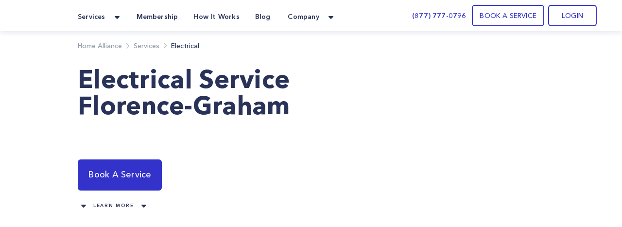

--- FILE ---
content_type: text/html; charset=utf-8
request_url: https://homealliance.com/services/electrical-service-florence-graham
body_size: 30306
content:
<!DOCTYPE html><html class="bg-gray-50" lang="en"><head><meta charSet="utf-8"/><script>(function(w,d,s,l,i){w[l]=w[l]||[];w[l].push({'gtm.start':new Date().getTime(),event:'gtm.js'});var f=d.getElementsByTagName(s)[0],j=d.createElement(s),dl=l!='dataLayer'?'&l='+l:'';j.async=true;j.src='https://www.googletagmanager.com/gtm.js?id='+i+dl;f.parentNode.insertBefore(j,f);})(window,document,'script','dataLayer','GTM-TFWTDJ4');</script><meta name="google-site-verification" content="Rdb9TW9OZxSiAc9kzoZnUUi-7W1W8LZgeGJXmErcfOg"/><script defer="" src="https://analytics.aia.rocks/js/loader.js" type="application/javascript"></script><title>Electrical service near me in Florence-Graham, CA - HomeAlliance</title><link rel="canonical" href="https://homealliance.com/services/electrical-service-florence-graham"/><meta name="viewport" content="initial-scale=1.0, width=device-width"/><link rel="icon" href="/email-logo.svg"/><meta property="og:site_name" content="Home Alliance | Electrical Service Florence-Graham"/><meta property="og:type" content="website"/><meta prefix="og: http://ogp.me/ns#" property="og:title" content="Electrical Service Florence-Graham"/><meta prefix="og: http://ogp.me/ns#" property="og:image" content=""/><meta prefix="og: http://ogp.me/ns#" property="og:url" content="electrical-service-florence-graham"/><meta prefix="og: http://ogp.me/ns#" property="og:description" content="Leave your faulty electrical fixtures to the professionals of Home Alliance and get timely results in Florence-Graham. Call us today for prompt assistance"/><meta name="description" content="Leave your faulty electrical fixtures to the professionals of Home Alliance and get timely results in Florence-Graham. Call us today for prompt assistance"/><link rel="canonical" href="electrical-service-florence-graham"/><meta name="next-head-count" content="16"/><link rel="preload" as="image" href="/email-logo.svg"/><script src="https://js.recurly.com/v4/recurly.js"></script><link rel="stylesheet" href="https://js.recurly.com/v4/recurly.css"/><link rel="preload" href="/_next/static/media/699a25175b8eee7c-s.p.ttf" as="font" type="font/ttf" crossorigin="anonymous" data-next-font="size-adjust"/><link rel="preload" href="/_next/static/media/4f3bb149cc6edbaa-s.p.ttf" as="font" type="font/ttf" crossorigin="anonymous" data-next-font="size-adjust"/><link rel="preload" href="/_next/static/media/23b3f4638f258305-s.p.ttf" as="font" type="font/ttf" crossorigin="anonymous" data-next-font="size-adjust"/><link rel="preload" href="/_next/static/media/21d95d3b96761517-s.p.ttf" as="font" type="font/ttf" crossorigin="anonymous" data-next-font="size-adjust"/><link rel="preload" href="/_next/static/media/47b5c75dfcc4213d-s.p.ttf" as="font" type="font/ttf" crossorigin="anonymous" data-next-font="size-adjust"/><link rel="preload" href="/_next/static/media/85cb8fde77802ab8-s.p.ttf" as="font" type="font/ttf" crossorigin="anonymous" data-next-font="size-adjust"/><link rel="preload" href="/_next/static/media/796e6f66d840667f-s.p.ttf" as="font" type="font/ttf" crossorigin="anonymous" data-next-font="size-adjust"/><link rel="preload" href="/_next/static/media/210ee34ee5d844a7-s.p.ttf" as="font" type="font/ttf" crossorigin="anonymous" data-next-font="size-adjust"/><link rel="preload" href="/_next/static/media/33a5b3f5f1bf4777-s.p.ttf" as="font" type="font/ttf" crossorigin="anonymous" data-next-font="size-adjust"/><link rel="preload" href="/_next/static/media/2d1bbb838d304f4c-s.p.ttf" as="font" type="font/ttf" crossorigin="anonymous" data-next-font="size-adjust"/><link rel="preload" href="/_next/static/media/145d9203e4c4c578-s.p.ttf" as="font" type="font/ttf" crossorigin="anonymous" data-next-font="size-adjust"/><link rel="preload" href="/_next/static/media/8e20d3679aab2c1c-s.p.ttf" as="font" type="font/ttf" crossorigin="anonymous" data-next-font="size-adjust"/><link rel="preload" href="/_next/static/media/bf9b5c0ff3e9848a-s.p.ttf" as="font" type="font/ttf" crossorigin="anonymous" data-next-font="size-adjust"/><link rel="preload" href="/_next/static/media/8e1fe61e4e283e72-s.p.ttf" as="font" type="font/ttf" crossorigin="anonymous" data-next-font="size-adjust"/><link rel="preload" href="/_next/static/media/a4f769a6f7f097d7-s.p.ttf" as="font" type="font/ttf" crossorigin="anonymous" data-next-font="size-adjust"/><link rel="preload" href="/_next/static/media/35535e9b39dbe5a5-s.p.ttf" as="font" type="font/ttf" crossorigin="anonymous" data-next-font="size-adjust"/><script id="logo_false_json_ld" type="application/ld+json" defer="" data-nscript="beforeInteractive">
        {
          "@context": "http://schema.org",
          "@type": "Organization",
          "url": "https://homealliance.com",
          "logo": "https://homealliance.com//email-logo.svg"
        }
      </script><script id="logo_false_json_ld" type="application/ld+json" defer="" data-nscript="beforeInteractive">
        {
          "@context": "http://schema.org",
          "@type": "Organization",
          "url": "https://homealliance.com",
          "logo": "https://homealliance.com//logo.svg"
        }
      </script><script id="reviews_json_ld" type="application/ld+json" defer="" data-nscript="beforeInteractive">
        {
          "@context": "http://schema.org",
          "@type": "Product",
          "name": "HomeAlliance",
          "aggregateRating":
          {
            "@type": "AggregateRating",
            "ratingValue": "4.9",
            "reviewCount": "13076"
          }
        }
        </script><script id="breadcrumb_json_ld" type="application/ld+json" defer="" data-nscript="beforeInteractive">{
      "@context": "http://schema.org",
      "@type": "BreadcrumbList",
      "itemListElement":
      [
        {
          "@type": "ListItem",
          "position": 1,
          "item": {
            "@id": "https://homealliance.com",
            "name": "Home Alliance"
          }
        },
        
            {
              "@type": "ListItem",
              "position": 2,
              "item": {
                "@id": "https://homealliance.com/services",
                "name": "Services"
              }
            },
            {
              "@type": "ListItem",
              "position": 3,
              "item": {
                "@id": "https://homealliance.comundefined",
                "name": "Electrical"
              }
            }
      ]}
  </script><script id="ld+json" type="application/ld+json" defer="" data-nscript="beforeInteractive">{
	"@context": "https://schema.org",
	"@type": "Service",
	"serviceType": "Electrical Service Florence-Graham",
	"description": "Leave your faulty electrical fixtures to the professionals of Home Alliance and get timely results in Florence-Graham. Call us today for prompt assistance",
	"image": [],
	"category": "Electrical"
}</script><script id="faq_json_ld" type="application/ld+json" defer="" data-nscript="beforeInteractive">
        {
          "@context": "https://schema.org",
          "@type": "FAQPage",
          "mainEntity": [
            
            {
              "@type": "Question",
              "name": "I need to reschedule my appointment",
              "acceptedAnswer": {
                "@type": "Answer",
                "text": "You can’t make it? No worries. Feel free to reschedule any booking by logging in or call us at <a href='tel:(877) 777-0796'>(877) 777-0796</a>"
              }
            }
            ,
            {
              "@type": "Question",
              "name": "How do I track my order?",
              "acceptedAnswer": {
                "@type": "Answer",
                "text": "After you place your order you will receive a confirmation email containing the tracking link. At any time, you can follow this link and see updates of the order's status, or access your dashboard on the website."
              }
            }
            ,
            {
              "@type": "Question",
              "name": "Does Home Alliance provide warranty on installation and repairs?",
              "acceptedAnswer": {
                "@type": "Answer",
                "text": "Yes, we provide a warranty on installation and repairs. Your Service Expert will guide you through different options to ensure satisfaction."
              }
            }
            ,
            {
              "@type": "Question",
              "name": "Do I have to be present when Home Alliance is at my home?",
              "acceptedAnswer": {
                "@type": "Answer",
                "text": "Depending on the job, you may need to be present at home at the time of appointment. To make it easier, Home Alliance gives you convenient time windows of three hours of your choice."
              }
            }
            ,
            {
              "@type": "Question",
              "name": "How can I contact Home Alliance?",
              "acceptedAnswer": {
                "@type": "Answer",
                "text": "You can call us at <a href='tel:(877) 777-0796'>(877) 777-0796</a> or email us at <a href='mailto:info@homealliance.com'>info@homealliance.com</a>."
              }
            }
            
          ]
        }
        </script><script id="logo_true_json_ld" type="application/ld+json" defer="" data-nscript="beforeInteractive">
        {
          "@context": "http://schema.org",
          "@type": "Organization",
          "url": "https://homealliance.com",
          "logo": "https://homealliance.com//logo-white.svg"
        }
      </script><script id="social_media_json_ld" type="application/ld+json" defer="" data-nscript="beforeInteractive">
    {
      "@context" : "http://schema.org",
      "@type" : "Organization",
      "name" : "Homealliance",
      "url" : "https://homealliance.com/",
      "sameAs" : [
        "https://www.facebook.com/HomeAllianceWorld/",
        "https://www.instagram.com/home_alliance/"
      ]
    }
  </script><link rel="preload" href="/_next/static/css/1acecd569aa8bc53.css" as="style"/><link rel="stylesheet" href="/_next/static/css/1acecd569aa8bc53.css" data-n-g=""/><link rel="preload" href="/_next/static/css/4b05246a967ec485.css" as="style"/><link rel="stylesheet" href="/_next/static/css/4b05246a967ec485.css"/><noscript data-n-css=""></noscript><script defer="" nomodule="" src="/_next/static/chunks/polyfills-c67a75d1b6f99dc8.js"></script><script defer="" src="/_next/static/chunks/1208.4ae8bae85a28d667.js"></script><script defer="" src="/_next/static/chunks/3306.3c27dbf4b084c84f.js"></script><script defer="" src="/_next/static/chunks/c73f7fea-ecae5acef35f348c.js"></script><script defer="" src="/_next/static/chunks/9845-fe219c9dec8dd432.js"></script><script defer="" src="/_next/static/chunks/4418-5d98e2c4eb4e317c.js"></script><script defer="" src="/_next/static/chunks/2178.168dd010f1e4680f.js"></script><script defer="" src="/_next/static/chunks/8266.24c1b1f9a7aab234.js"></script><script defer="" src="/_next/static/chunks/6136.952a6ad28d1ea40f.js"></script><script defer="" src="/_next/static/chunks/287.9ecf27c8140aea22.js"></script><script defer="" src="/_next/static/chunks/7452.e88379fe2b34e5dc.js"></script><script defer="" src="/_next/static/chunks/8823.93084185f54c888c.js"></script><script defer="" src="/_next/static/chunks/5846.700253e2d6512bcb.js"></script><script defer="" src="/_next/static/chunks/3159.589d803407774317.js"></script><script defer="" src="/_next/static/chunks/660.dd2ffb14200e5762.js"></script><script defer="" src="/_next/static/chunks/5013.d69a686883b874c8.js"></script><script defer="" src="/_next/static/chunks/209-0fbd272215d75c42.js"></script><script defer="" src="/_next/static/chunks/1168.e5302181d7eec152.js"></script><script defer="" src="/_next/static/chunks/666.bcda697211f46332.js"></script><script defer="" src="/_next/static/chunks/4129.6f66eafa9ba06d9d.js"></script><script defer="" src="/_next/static/chunks/9502.c8efe73d19c8d587.js"></script><script defer="" src="/_next/static/chunks/6900.e7e59dc35849e2b8.js"></script><script defer="" src="/_next/static/chunks/7227.1ab6af6c4c714d32.js"></script><script defer="" src="/_next/static/chunks/2789.e8f524c6b0cfd026.js"></script><script defer="" src="/_next/static/chunks/f6a4aa06-9107f75ced318326.js"></script><script defer="" src="/_next/static/chunks/9a560ba9.db5456041c98dac3.js"></script><script defer="" src="/_next/static/chunks/5087.4c346b238b20d672.js"></script><script defer="" src="/_next/static/chunks/9026.261a6c27f5aaaaa2.js"></script><script defer="" src="/_next/static/chunks/7535.29f7d29e6a459774.js"></script><script src="/_next/static/chunks/webpack-35436d73481daf1a.js" defer=""></script><script src="/_next/static/chunks/framework-c16fc4c01675a4d8.js" defer=""></script><script src="/_next/static/chunks/main-dd0526aed02bc9c7.js" defer=""></script><script src="/_next/static/chunks/pages/_app-e6264a8ab084ca95.js" defer=""></script><script src="/_next/static/chunks/6351-df21c40f3cc89de3.js" defer=""></script><script src="/_next/static/chunks/8493-5b05cd0ca1b7104a.js" defer=""></script><script src="/_next/static/chunks/2110-84942edb7381bd7d.js" defer=""></script><script src="/_next/static/chunks/2466-eb90f0d96368bb13.js" defer=""></script><script src="/_next/static/chunks/3674-80ad2c7a426049c1.js" defer=""></script><script src="/_next/static/chunks/7074-5c04334ea438d7dd.js" defer=""></script><script src="/_next/static/chunks/9366-76a55c22675a78ac.js" defer=""></script><script src="/_next/static/chunks/2517-1760e9042a0c5a38.js" defer=""></script><script src="/_next/static/chunks/2095-b44b683eb66acf6e.js" defer=""></script><script src="/_next/static/chunks/8848-3099cb50c6d669ea.js" defer=""></script><script src="/_next/static/chunks/3319-8033b9864777bb90.js" defer=""></script><script src="/_next/static/chunks/pages/services/%5Bslug%5D-8f5941cd9f5bbfd8.js" defer=""></script><script src="/_next/static/3_W-5EZPU6C2Rc-C3IJMm/_buildManifest.js" defer=""></script><script src="/_next/static/3_W-5EZPU6C2Rc-C3IJMm/_ssgManifest.js" defer=""></script><style data-styled="" data-styled-version="5.3.9">.cyuooT{-webkit-user-select:none;-moz-user-select:none;-ms-user-select:none;user-select:none;}/*!sc*/
data-styled.g21[id="PopupButton__Wrapper-sc-e971fec8-0"]{content:"cyuooT,"}/*!sc*/
.jJzctK{padding-bottom:23px;}/*!sc*/
data-styled.g24[id="NavigationRow__LogoRow-sc-6f8caeca-0"]{content:"jJzctK,"}/*!sc*/
.iQQAni{color:#293359;}/*!sc*/
data-styled.g25[id="NavigationRow__StyledPopupButton-sc-6f8caeca-1"]{content:"iQQAni,"}/*!sc*/
.NOTnP{font-size:10px;line-height:15px;-webkit-letter-spacing:1.67px;-moz-letter-spacing:1.67px;-ms-letter-spacing:1.67px;letter-spacing:1.67px;font-weight:600;}/*!sc*/
data-styled.g27[id="CopyRight__DetailText-sc-f9e84023-0"]{content:"NOTnP,"}/*!sc*/
.eObiCY{font-size:14px;line-height:24px;-webkit-letter-spacing:0.16px;-moz-letter-spacing:0.16px;-ms-letter-spacing:0.16px;letter-spacing:0.16px;font-weight:600;color:#eff7ff;}/*!sc*/
data-styled.g28[id="SiteMapRow__UpperText-sc-122e57fe-0"]{content:"eObiCY,"}/*!sc*/
.gvLqYb{background-color:#293359;}/*!sc*/
data-styled.g30[id="Footer__MainElement-sc-8301c095-0"]{content:"gvLqYb,"}/*!sc*/
.kehaCU{color:#293359;font-weight:600;}/*!sc*/
data-styled.g31[id="DropdownMenu__Item-sc-7d842fae-0"]{content:"kehaCU,"}/*!sc*/
.hKIJqo{cursor:pointer;color:#293359;}/*!sc*/
.hKIJqo.menu-item:hover{border-radius:11px;background:rgba(51,51,204,0.05);border-radius:10px;color:#3333cc;border-radius:7px;}/*!sc*/
data-styled.g33[id="NavigationPanel__NavLink-sc-3e58a0e8-0"]{content:"hKIJqo,"}/*!sc*/
.fFILuF{font-style:normal;mix-blend-mode:normal;font-weight:600;}/*!sc*/
data-styled.g39[id="BookServiceSection__Question-sc-e3b6db-1"]{content:"fFILuF,"}/*!sc*/
.hzVQxj{font-style:normal;font-weight:600;}/*!sc*/
data-styled.g41[id="BookServiceSection__Title-sc-e3b6db-3"]{content:"hzVQxj,"}/*!sc*/
.epnujf{-webkit-user-select:none;-moz-user-select:none;-ms-user-select:none;user-select:none;}/*!sc*/
data-styled.g45[id="FixServiceItem__Wrapper-sc-6da8e4be-0"]{content:"epnujf,"}/*!sc*/
.OvQJr{font-style:normal;font-size:18px;line-height:26px;color:#293359;}/*!sc*/
data-styled.g46[id="FixServiceItem__ServiceName-sc-6da8e4be-1"]{content:"OvQJr,"}/*!sc*/
.kYANiM{font-style:normal;font-weight:450;font-size:15px;line-height:23px;-webkit-letter-spacing:0.2px;-moz-letter-spacing:0.2px;-ms-letter-spacing:0.2px;letter-spacing:0.2px;color:#293359;mix-blend-mode:normal;opacity:0.75;}/*!sc*/
data-styled.g47[id="FixServiceItem__ServiceDescription-sc-6da8e4be-2"]{content:"kYANiM,"}/*!sc*/
.YzfZy{background:#ffffff;}/*!sc*/
data-styled.g55[id="FaqSection__Section-sc-efd7d490-0"]{content:"YzfZy,"}/*!sc*/
.iwtlmB{background-color:#ebebf9;border-radius:12px;}/*!sc*/
@media (max-width:768px){.iwtlmB{-webkit-flex-direction:column;-ms-flex-direction:column;flex-direction:column;}}/*!sc*/
data-styled.g61[id="BookService__BookAServiceRoot-sc-2f5eb0e7-0"]{content:"iwtlmB,"}/*!sc*/
.kAIkVj{-webkit-user-select:none;-moz-user-select:none;-ms-user-select:none;user-select:none;}/*!sc*/
data-styled.g64[id="Counter__Wrapper-sc-bf39032e-0"]{content:"kAIkVj,"}/*!sc*/
.cGonHz{font-style:normal;font-size:34px;font-weight:600;font-stretch:normal;line-height:normal;-webkit-letter-spacing:normal;-moz-letter-spacing:normal;-ms-letter-spacing:normal;letter-spacing:normal;text-align:center;text-transform:uppercase;text-align:center;color:#3333cc;}/*!sc*/
data-styled.g65[id="Counter__Value-sc-bf39032e-1"]{content:"cGonHz,"}/*!sc*/
.bDBTVy{font-style:normal;font-weight:750;font-stretch:normal;text-align:center;text-align:center;text-transform:uppercase;color:#293359;color:#293359;}/*!sc*/
data-styled.g66[id="Counter__Label-sc-bf39032e-2"]{content:"bDBTVy,"}/*!sc*/
.euubUv{background:#ffffff;}/*!sc*/
data-styled.g67[id="AspectsSection__AspectBox-sc-6808e65c-0"]{content:"euubUv,"}/*!sc*/
.bAMfyO{font-style:normal;color:#293359;text-align:center;font-weight:600;}/*!sc*/
data-styled.g68[id="AspectsSection__AspectTitle-sc-6808e65c-1"]{content:"bAMfyO,"}/*!sc*/
.fVvFyp{font-style:normal;color:#4a5580;text-align:center;font-weight:500;}/*!sc*/
data-styled.g69[id="AspectsSection__AspectText-sc-6808e65c-2"]{content:"fVvFyp,"}/*!sc*/
.iNHtJI{font-size:10px;font-weight:600;font-stretch:normal;font-style:normal;line-height:2.4;-webkit-letter-spacing:1.67px;-moz-letter-spacing:1.67px;-ms-letter-spacing:1.67px;letter-spacing:1.67px;text-align:center;color:#293359;text-transform:uppercase;}/*!sc*/
data-styled.g72[id="BlogPostSection__ShowMoreText-sc-7172123a-1"]{content:"iNHtJI,"}/*!sc*/
.gQDmFQ{-webkit-user-select:none;-moz-user-select:none;-ms-user-select:none;user-select:none;}/*!sc*/
data-styled.g73[id="LearnMore__Wrapper-sc-73202ee8-0"]{content:"gQDmFQ,"}/*!sc*/
.kyuxYG{font-style:normal;font-weight:600;font-size:10px;line-height:21px;text-align:center;-webkit-letter-spacing:1.66667px;-moz-letter-spacing:1.66667px;-ms-letter-spacing:1.66667px;letter-spacing:1.66667px;text-transform:uppercase;}/*!sc*/
data-styled.g74[id="LearnMore__LabelText-sc-73202ee8-1"]{content:"kyuxYG,"}/*!sc*/
.iexzkq{padding:20px 32px 21px 32px;height:64px;font-style:normal;font-weight:450;font-size:18px;line-height:23px;-webkit-letter-spacing:0.24px;-moz-letter-spacing:0.24px;-ms-letter-spacing:0.24px;letter-spacing:0.24px;color:#ffffff;}/*!sc*/
data-styled.g75[id="HeroSection__BookServiceButtonStyled-sc-61180a89-0"]{content:"iexzkq,"}/*!sc*/
.bhLnqJ{color:#ffbc19;width:24px;height:24px;}/*!sc*/
data-styled.g79[id="Rating__RiStarSLineIcon-sc-a1fc6319-0"]{content:"bhLnqJ,"}/*!sc*/
.btZRBh{color:#ffbc19;width:24px;height:24px;}/*!sc*/
data-styled.g80[id="Rating__RiStarSFillIcon-sc-a1fc6319-1"]{content:"btZRBh,"}/*!sc*/
.cCgSGs{padding:20px 32px 21px 32px;height:64px;font-style:normal;font-weight:450;font-size:18px;line-height:23px;-webkit-letter-spacing:0.24px;-moz-letter-spacing:0.24px;-ms-letter-spacing:0.24px;letter-spacing:0.24px;color:#ffffff;}/*!sc*/
data-styled.g81[id="ServiceContent__BookServiceButtonStyled-sc-a3a1abcc-0"]{content:"cCgSGs,"}/*!sc*/
.bpPCxh{grid-template-columns:3fr 3fr 3fr;}/*!sc*/
@media (max-width:768px){.bpPCxh{grid-template-columns:12fr;}}/*!sc*/
data-styled.g83[id="OtherServicesAvailableSection__ListRoot-sc-d2d5efe7-1"]{content:"bpPCxh,"}/*!sc*/
</style></head><body><iframe src="https://www.googletagmanager.com/ns.html?id=GTM-TFWTDJ4" height="0" width="0" style="display:none;visibility:hidden"></iframe><div id="__next"><main class="__variable_619e3e font-AvenirNext"><div class="Common__Wrapper-sc-48e34eb9-0 gEcAuj relative"><nav class="bg-white shadow-cards_normal fixed top-0 left-0 right-0 z-50" data-headlessui-state=""><div class="px-b22 sm:px-b36 lg:px-b52 lg:mx-auto"><div class="grid gap-6 grid-cols-4 md:grid-cols-8 lg:flex"><div class="col-span-4 md:col-span-8 lg:flex w-full"><div class="flex justify-between h-16 w-full"><div class="inline-flex flex-0"><div class="hidden lg:inline-flex"><a href="/" class="inline-flex items-center w-11"><div class="flex-1"><span style="box-sizing:border-box;display:inline-block;overflow:hidden;width:initial;height:initial;background:none;opacity:1;border:0;margin:0;padding:0;position:relative;max-width:100%"><span style="box-sizing:border-box;display:block;width:initial;height:initial;background:none;opacity:1;border:0;margin:0;padding:0;max-width:100%"><img style="display:block;max-width:100%;width:initial;height:initial;background:none;opacity:1;border:0;margin:0;padding:0" alt="" aria-hidden="true" src="data:image/svg+xml,%3csvg%20xmlns=%27http://www.w3.org/2000/svg%27%20version=%271.1%27%20width=%2742%27%20height=%2728%27/%3e"/></span><img alt="HomeAlliance" title="HomeAlliance" src="[data-uri]" decoding="async" data-nimg="intrinsic" style="position:absolute;top:0;left:0;bottom:0;right:0;box-sizing:border-box;padding:0;border:none;margin:auto;display:block;width:0;height:0;min-width:100%;max-width:100%;min-height:100%;max-height:100%;object-fit:contain"/><noscript><img alt="HomeAlliance" title="HomeAlliance" loading="lazy" decoding="async" data-nimg="intrinsic" style="position:absolute;top:0;left:0;bottom:0;right:0;box-sizing:border-box;padding:0;border:none;margin:auto;display:block;width:0;height:0;min-width:100%;max-width:100%;min-height:100%;max-height:100%;object-fit:contain" srcSet="/email-logo.svg 1x, /email-logo.svg 2x" src="/email-logo.svg"/></noscript></span></div></a></div><div class="inline-flex lg:hidden"><a href="/" class="inline-flex items-center w-11"><div class="flex-1"><span style="box-sizing:border-box;display:inline-block;overflow:hidden;width:initial;height:initial;background:none;opacity:1;border:0;margin:0;padding:0;position:relative;max-width:100%"><span style="box-sizing:border-box;display:block;width:initial;height:initial;background:none;opacity:1;border:0;margin:0;padding:0;max-width:100%"><img style="display:block;max-width:100%;width:initial;height:initial;background:none;opacity:1;border:0;margin:0;padding:0" alt="" aria-hidden="true" src="data:image/svg+xml,%3csvg%20xmlns=%27http://www.w3.org/2000/svg%27%20version=%271.1%27%20width=%2742%27%20height=%2728%27/%3e"/></span><img alt="HomeAlliance" title="HomeAlliance" src="[data-uri]" decoding="async" data-nimg="intrinsic" style="position:absolute;top:0;left:0;bottom:0;right:0;box-sizing:border-box;padding:0;border:none;margin:auto;display:block;width:0;height:0;min-width:100%;max-width:100%;min-height:100%;max-height:100%;object-fit:contain"/><noscript><img alt="HomeAlliance" title="HomeAlliance" loading="lazy" decoding="async" data-nimg="intrinsic" style="position:absolute;top:0;left:0;bottom:0;right:0;box-sizing:border-box;padding:0;border:none;margin:auto;display:block;width:0;height:0;min-width:100%;max-width:100%;min-height:100%;max-height:100%;object-fit:contain" srcSet="/logo.svg 1x, /logo.svg 2x" src="/logo.svg"/></noscript></span></div></a></div><div class="hidden lg:inline-flex ml-14"><div class="hidden lg:flex lg:space-x-6"><div class="relative inline-flex px-1 pt-1" data-headlessui-state=""><div class="flex items-center"><button class="flex items-center focus:ring-0 border-0" type="button" aria-expanded="false" data-headlessui-state=""><span class="DropdownMenu__Item-sc-7d842fae-0 kehaCU inline-flex items-center px-1 text-t14 leading-l20 tracking-k019 font-bold focus:ring-0">Services</span><svg xmlns="http://www.w3.org/2000/svg" width="24" height="24" fill="currentColor" class="ml-2 h-5 w-5 text-color" aria-hidden="true"><path d="m16.747 10.472-4.137 4.275a.857.857 0 0 1-1.218 0l-4.138-4.275C6.712 9.932 7.096 9 7.864 9h8.273c.767 0 1.15.931.61 1.472z"></path></svg></button><noscript><ul><li class="flex-initial"><a href="/services/appliance-service-los-angeles" class="group md:cursor-pointer p-b14 rounded-lg flex flex-row hover:bg-membership hover:bg-opacity-10 h-full"><div class="group-hover:text-service_menu text-service_menu w-6 h-6"></div><div class="flex flex-col ml-3"><span class="font-demibold text-t14 leading-l20 tracking-k019 group-hover:text-service_menu">Appliance Repair</span><p class="font-normal text-t12 leading-l18 tracking-k019 text-description mt-1">Appliance Repair
Repair, maintenance, or install appliances for your home.
Appliance Repair Company You Can Count On. </p></div></a></li><li class="flex-initial"><a href="/services/hvac-service-los-angeles" class="group md:cursor-pointer p-b14 rounded-lg flex flex-row hover:bg-membership hover:bg-opacity-10 h-full"><div class="group-hover:text-service_menu text-service_menu w-6 h-6"></div><div class="flex flex-col ml-3"><span class="font-demibold text-t14 leading-l20 tracking-k019 group-hover:text-service_menu">Heating &amp; Air Conditioning</span><p class="font-normal text-t12 leading-l18 tracking-k019 text-description mt-1">Repair, replace or maintain your heating and/or cooling equipment.</p></div></a></li><li class="flex-initial"><a href="/services/plumbing-service-los-angeles" class="group md:cursor-pointer p-b14 rounded-lg flex flex-row hover:bg-membership hover:bg-opacity-10 h-full"><div class="group-hover:text-service_menu text-service_menu w-6 h-6"></div><div class="flex flex-col ml-3"><span class="font-demibold text-t14 leading-l20 tracking-k019 group-hover:text-service_menu">Plumbing</span><p class="font-normal text-t12 leading-l18 tracking-k019 text-description mt-1">Home Plumbing Services

Install and repair residential plumbing systems, fixtures, and equipment</p></div></a></li><li class="flex-initial"><a href="/services/electrical-service-los-angeles" class="group md:cursor-pointer p-b14 rounded-lg flex flex-row hover:bg-membership hover:bg-opacity-10 h-full"><div class="group-hover:text-service_menu text-service_menu w-6 h-6"></div><div class="flex flex-col ml-3"><span class="font-demibold text-t14 leading-l20 tracking-k019 group-hover:text-service_menu">Electrical</span><p class="font-normal text-t12 leading-l18 tracking-k019 text-description mt-1">Replace, repair, remove, install or maintain all electrical equipment.</p></div></a></li><li class="flex-initial"><a href="/services/solar" class="group md:cursor-pointer p-b14 rounded-lg flex flex-row hover:bg-membership hover:bg-opacity-10 h-full"><div class="group-hover:text-service_menu text-service_menu w-6 h-6"><svg xmlns="http://www.w3.org/2000/svg" width="24" height="24" fill="none" class="flex-shrink-0 h-6 w-6 text-color group-hover:text-accent" aria-hidden="true"><path fill="#293359" d="M20.908 6.055a36.164 36.164 0 0 0-.403 1.632c-.017.084-.039.131-.142.131-.735-.003-1.47-.003-2.204-.004h-.802a.303.303 0 0 1-.054-.015c.145-.64.288-1.284.432-1.935l.19-.858h.189l.637.001A61.09 61.09 0 0 0 20.33 5c.319-.007.543.094.67.392v.317l-.091.343-.001.003ZM9.363 18.708h3.164v-.505c.004-.321.22-.54.54-.541.343-.002.685-.001 1.032 0h.532v-1.046h1.052v1.046h1.576c.32 0 .537.219.54.54v.513h.495c.329 0 .558.215.56.522.002.307-.226.532-.55.532H3.556c-.326 0-.557-.219-.557-.525 0-.306.228-.526.553-.528h.501v-.507c.003-.329.22-.546.552-.547H6.19v-1.044h1.059v1.044h1.55c.354 0 .564.213.564.57v.476ZM7.556 8.88H4.383l-.039.176-.582 2.62h3.172l.622-2.795ZM11.8 8.881l-.347 1.564-.274 1.232H8.007l.422-1.9.199-.896H11.8ZM15.992 8.88H12.82l-.365 1.644-.255 1.152h3.171l.621-2.797ZM16.443 11.677l.015-.069.607-2.727h3.17l-.382 1.722-.239 1.074h-3.171ZM4.777 7.107l-.157.711c.895 0 1.767 0 2.638-.002.048 0 .1.004.152.008.136.01.274.02.357-.041.076-.055.095-.19.113-.323.007-.05.014-.101.025-.147l.404-1.82.104-.473a.55.55 0 0 0-.075-.013h-.896c-.597-.001-1.194-.002-1.791 0a.51.51 0 0 0-.5.416c-.126.558-.249 1.118-.374 1.684ZM13.207 7.14c.128-.581.256-1.163.39-1.744a.496.496 0 0 1 .484-.389c.6-.002 1.202-.001 1.802 0h.902a.396.396 0 0 1 .064.013c-.108.497-.216.99-.326 1.483l-.015.07c-.084.376-.167.752-.259 1.124-.011.047-.082.115-.125.116a340.51 340.51 0 0 1-3.02 0 .18.18 0 0 1-.044-.012c.05-.22.098-.44.146-.659V7.14ZM7.163 15.47l-.018.081h.21c.226 0 .452-.001.677-.003a45.454 45.454 0 0 1 1.571.008c.668.02.765-.176.87-.685.1-.493.211-.983.323-1.479l.146-.652h-.39c-.904 0-1.8 0-2.696.004a.154.154 0 0 0-.105.1c-.198.865-.39 1.732-.588 2.626ZM15.586 15.54l.44-1.984.034-.155c.04-.183.08-.365.129-.544a.181.181 0 0 1 .127-.112c.896-.006 1.791-.005 2.686-.004h.317c.02.003.039.008.057.014l-.148.671c-.127.575-.253 1.149-.384 1.72a.499.499 0 0 1-.491.404c-.598.002-1.195.001-1.792 0h-.895a.691.691 0 0 1-.08-.01ZM6.693 12.762l.005-.022H6.25c-.888 0-1.76 0-2.633.005-.041 0-.108.075-.12.126-.164.663-.321 1.327-.478 1.992-.092.39.143.688.545.688H5.92a1.357 1.357 0 0 0 .156-.01l.618-2.78ZM12.027 7.81H8.866l.623-2.805h2.476c.382 0 .629.291.55.658-.113.526-.231 1.05-.35 1.574v.002l-.11.49a.619.619 0 0 1-.028.08ZM14.654 14.903l.476-2.145a.275.275 0 0 0-.058-.016l-.8-.001c-.735 0-1.468 0-2.202-.004-.107 0-.123.056-.14.136l-.438 1.982c-.09.405.14.696.553.696h2.301c.038 0 .077-.002.114-.004l.052-.003.142-.641Z"></path></svg></div><div class="flex flex-col ml-3"><span class="font-demibold text-t14 leading-l20 tracking-k019 group-hover:text-service_menu">Solar</span><p class="font-normal text-t12 leading-l18 tracking-k019 text-description mt-1">Install solar panels and reduce your bill</p></div></a></li><li class="flex-initial"><a href="/smart-ac" class="group md:cursor-pointer p-b14 rounded-lg flex flex-row hover:bg-membership hover:bg-opacity-10 h-full"><div class="group-hover:text-service_menu text-service_menu w-6 h-6"><svg xmlns="http://www.w3.org/2000/svg" width="24" height="24" fill="none" class="flex-shrink-0 h-6 w-6 text-color group-hover:text-accent" aria-hidden="true"><g clip-path="url(#icon_Smart_AC_svg__a)"><path stroke="#1C2134" d="M23.5 12c0 6.351-5.149 11.5-11.5 11.5S.5 18.351.5 12 5.649.5 12 .5 23.5 5.649 23.5 12Z"></path><path fill="#1C2134" d="M14.088 4.563a2.504 2.504 0 0 1 2.075 2.285 45.265 45.265 0 0 1-.075 9.781 2.518 2.518 0 0 1-2.21 2.268 17.082 17.082 0 0 1-4.168-.052 2.527 2.527 0 0 1-2.172-2.224 36.269 36.269 0 0 1 .11-9.898 2.52 2.52 0 0 1 2.12-2.192 13.973 13.973 0 0 1 4.32.032Z"></path><path fill="#1C2134" d="M14.193 4.96a2.113 2.113 0 0 1 1.746 1.912 43.617 43.617 0 0 1-.075 9.737 2.125 2.125 0 0 1-1.858 1.898c-1.466.18-2.95.162-4.413-.052a2.125 2.125 0 0 1-1.81-1.872 34.714 34.714 0 0 1 .11-9.822A2.125 2.125 0 0 1 9.654 4.94a13.42 13.42 0 0 1 4.539.02Z"></path><mask id="icon_Smart_AC_svg__b" width="10" height="15" x="7" y="4" maskUnits="userSpaceOnUse" style="mask-type:luminance"><path fill="#fff" d="M14.193 4.96a2.113 2.113 0 0 1 1.746 1.912 43.617 43.617 0 0 1-.075 9.737 2.125 2.125 0 0 1-1.858 1.898c-1.466.18-2.95.162-4.413-.052a2.125 2.125 0 0 1-1.81-1.872 34.714 34.714 0 0 1 .11-9.822A2.125 2.125 0 0 1 9.654 4.94a13.42 13.42 0 0 1 4.539.02Z"></path></mask><g fill="#B9B9E7" mask="url(#icon_Smart_AC_svg__b)"><path d="M16.149 6.851a2.33 2.33 0 0 0-1.919-2.116l-.072.445A1.892 1.892 0 0 1 15.7 6.892l.448-.04Zm-.524 9.732a1.9 1.9 0 0 1-1.645 1.697l.053.448a2.352 2.352 0 0 0 2.037-2.096l-.445-.05ZM9.64 18.23a1.9 1.9 0 0 1-1.619-1.665l-.448.056a2.355 2.355 0 0 0 2.006 2.058l.06-.449ZM8.126 6.793a1.9 1.9 0 0 1 1.578-1.642l-.067-.445A2.329 2.329 0 0 0 7.68 6.744l.445.049Zm1.578-1.642a13.234 13.234 0 0 1 4.468.03l.073-.446a13.682 13.682 0 0 0-4.608-.03l.067.446ZM8.007 16.565a34.502 34.502 0 0 1 .105-9.772l-.446-.061a34.997 34.997 0 0 0-.108 9.897l.449-.064Zm5.973 1.718c-1.451.18-2.92.162-4.366-.053l-.062.449c1.481.216 2.984.234 4.469.052l-.04-.448ZM15.7 6.892a43.395 43.395 0 0 1-.075 9.694l.448.05c.392-3.249.417-6.53.076-9.785l-.448.041ZM12.381 10.662a.347.347 0 0 0-.12-.259.44.44 0 0 0-.292-.107.44.44 0 0 0-.292.107.347.347 0 0 0-.12.26v2.566c0 .097.043.19.12.259a.44.44 0 0 0 .292.107.44.44 0 0 0 .291-.107.347.347 0 0 0 .121-.26v-2.566Z"></path></g></g><defs><clipPath id="icon_Smart_AC_svg__a"><path fill="#fff" d="M0 0h24v24H0z"></path></clipPath></defs></svg></div><div class="flex flex-col ml-3"><span class="font-demibold text-t14 leading-l20 tracking-k019 group-hover:text-service_menu">Handy Man</span><p class="font-normal text-t12 leading-l18 tracking-k019 text-description mt-1">Handymen that help for home repairs, fixes, and installs.</p></div></a></li><li class="flex-initial"><a href="/remote-assistance" class="group md:cursor-pointer p-b14 rounded-lg flex flex-row hover:bg-membership hover:bg-opacity-10 h-full"><div class="group-hover:text-service_menu text-service_menu w-6 h-6"><svg xmlns="http://www.w3.org/2000/svg" width="24" height="24" fill="currentColor" class="flex-shrink-0 h-6 w-6 text-color group-hover:text-accent" aria-hidden="true"><path d="M15 7.5v9a1.5 1.5 0 0 1-1.5 1.5h-9A1.5 1.5 0 0 1 3 16.5v-9A1.5 1.5 0 0 1 4.5 6h9A1.5 1.5 0 0 1 15 7.5zm6 .484v8.028c0 .797-.912 1.263-1.575.806L16 14.46V9.541l3.425-2.362c.666-.456 1.575.012 1.575.805z"></path></svg></div><div class="flex flex-col ml-3"><span class="font-demibold text-t14 leading-l20 tracking-k019 group-hover:text-service_menu">Remote assistance</span><p class="font-normal text-t12 leading-l18 tracking-k019 text-description mt-1">Our remote assistance service makes it easy to fix simple problems.</p></div></a></li></ul><div><h3>Membership</h3><p>Finding a reliable appliance repair company is difficult nowadays.</p><a href="/membership" id="become_a_member">Become a member</a></div></noscript></div></div><a href="/membership" class="inline-flex items-center"><span class="NavigationPanel__NavLink-sc-3e58a0e8-0 hKIJqo inline-flex items-center px-1 pt-1 text-t14 leading-l20 tracking-k019 font-demibold">Membership</span></a><a href="/how-it-works" class="inline-flex items-center"><span class="NavigationPanel__NavLink-sc-3e58a0e8-0 hKIJqo inline-flex items-center px-1 pt-1 text-t14 leading-l20 tracking-k019 font-demibold">How It Works</span></a><a href="/blogs" class="inline-flex items-center"><span class="NavigationPanel__NavLink-sc-3e58a0e8-0 hKIJqo inline-flex items-center px-1 pt-1 text-t14 leading-l20 tracking-k019 font-demibold">Blog</span></a><div class="relative inline-flex px-1 pt-1" data-headlessui-state=""><div class="flex items-center"><button class="flex items-center focus:ring-0 border-0" type="button" aria-expanded="false" data-headlessui-state=""><span class="DropdownMenu__Item-sc-7d842fae-0 kehaCU inline-flex items-center px-1 text-t14 leading-l20 tracking-k019 font-bold focus:ring-0">Company</span><svg xmlns="http://www.w3.org/2000/svg" width="24" height="24" fill="currentColor" class="ml-2 h-5 w-5 text-color" aria-hidden="true"><path d="m16.747 10.472-4.137 4.275a.857.857 0 0 1-1.218 0l-4.138-4.275C6.712 9.932 7.096 9 7.864 9h8.273c.767 0 1.15.931.61 1.472z"></path></svg></button><noscript><ul><li><a href="/about" class="group p-b10 rounded-lg inline-flex items-center w-full cursor-pointer hover:bg-membership hover:bg-opacity-10" target=""><div class="group-hover:text-accent"><svg xmlns="http://www.w3.org/2000/svg" width="24" height="24" fill="currentColor" class="flex-shrink-0 h-6 w-6" aria-hidden="true"><path fill-rule="evenodd" d="M13.833 19.772c.44 0 .786-.14 1.04-.417.253-.279.38-.654.38-1.128V4.375c0-.467-.127-.84-.38-1.118-.254-.279-.6-.418-1.04-.418H4.43c-.44 0-.786.14-1.04.418-.253.278-.38.65-.38 1.118v13.852c0 .474.127.85.38 1.128.254.278.6.417 1.04.417h9.402zM8.038 7.482H6.46c-.223 0-.334-.115-.334-.343V5.62c0-.222.111-.334.334-.334h1.578c.223 0 .334.112.334.334v1.52c0 .228-.111.342-.334.342zm3.824 0h-1.578c-.222 0-.334-.115-.334-.343V5.62c0-.222.112-.334.334-.334h1.578c.223 0 .334.112.334.334v1.52c0 .228-.111.342-.334.342zm8.584 12.29c.445 0 .793-.14 1.043-.417.25-.279.376-.654.376-1.128V8.3c0-.479-.125-.856-.376-1.132-.25-.275-.598-.413-1.043-.413H16.37v11.472c0 .284-.035.556-.104.814-.07.26-.174.503-.313.731h4.492zM8.038 10.696H6.46c-.223 0-.334-.108-.334-.326V8.842c0-.228.111-.342.334-.342h1.578c.223 0 .334.114.334.342v1.528c0 .218-.111.326-.334.326zm3.824 0h-1.578c-.222 0-.334-.108-.334-.326V8.842c0-.228.112-.342.334-.342h1.578c.223 0 .334.114.334.342v1.528c0 .218-.111.326-.334.326zm7.899.376h-1.302c-.184 0-.276-.095-.276-.284v-1.26c0-.185.092-.276.276-.276h1.302c.184 0 .276.091.276.275v1.26c0 .19-.092.285-.276.285zM8.038 13.927H6.46c-.223 0-.334-.114-.334-.342v-1.52c0-.228.111-.342.334-.342h1.578c.223 0 .334.114.334.342v1.52c0 .228-.111.342-.334.342zm3.824 0h-1.578c-.222 0-.334-.114-.334-.342v-1.52c0-.228.112-.342.334-.342h1.578c.223 0 .334.114.334.342v1.52c0 .228-.111.342-.334.342zm7.899.242h-1.302c-.184 0-.276-.091-.276-.275v-1.26c0-.184.092-.276.276-.276h1.302c.184 0 .276.091.276.275v1.26c0 .185-.092.276-.276.276zm-7.798 4.259H6.36v-2.522c0-.184.056-.33.167-.438a.618.618 0 0 1 .45-.163h4.368c.189 0 .34.054.45.163a.584.584 0 0 1 .168.438v2.522zm7.798-1.16h-1.302c-.184 0-.276-.093-.276-.276V15.73c0-.184.092-.276.276-.276h1.302c.184 0 .276.092.276.276v1.26c0 .184-.092.276-.276.276z" clip-rule="evenodd"></path></svg></div><span class="font-demibold text-t14 leading-l20 tracking-k019 ml-3 group-hover:text-accent">About Us</span></a></li><li><a href="/faq" class="group p-b10 rounded-lg inline-flex items-center w-full cursor-pointer hover:bg-membership hover:bg-opacity-10" target=""><div class="group-hover:text-accent"><svg xmlns="http://www.w3.org/2000/svg" width="24" height="24" fill="currentColor" class="flex-shrink-0 h-6 w-6" aria-hidden="true"><path fill-rule="evenodd" d="M11.586 20.681c1.23 0 2.39-.236 3.479-.71a9.235 9.235 0 0 0 4.824-4.824 8.672 8.672 0 0 0 .705-3.483c0-1.231-.236-2.39-.71-3.48a9.29 9.29 0 0 0-1.952-2.88 9.065 9.065 0 0 0-2.876-1.948 8.731 8.731 0 0 0-3.48-.7 8.7 8.7 0 0 0-3.474.7 9.136 9.136 0 0 0-2.876 1.948 9.186 9.186 0 0 0-1.953 2.88 8.681 8.681 0 0 0-.705 3.48 8.62 8.62 0 0 0 .71 3.483 9.25 9.25 0 0 0 1.953 2.872 9.25 9.25 0 0 0 2.871 1.952 8.622 8.622 0 0 0 3.484.71zM11.4 13.51c-.538 0-.807-.25-.807-.752v-.111c0-.427.107-.773.32-1.04.214-.265.481-.512.803-.741.39-.272.68-.504.872-.696a.993.993 0 0 0 .288-.733.993.993 0 0 0-.353-.793c-.235-.201-.544-.302-.928-.302a1.43 1.43 0 0 0-.76.204 1.79 1.79 0 0 0-.576.585l-.148.204a1.079 1.079 0 0 1-.302.269.794.794 0 0 1-.413.102.696.696 0 0 1-.459-.176c-.139-.118-.208-.285-.208-.501 0-.08.007-.16.023-.237a3.26 3.26 0 0 1 .05-.218c.143-.427.463-.795.96-1.104.499-.309 1.137-.464 1.917-.464.525 0 1.012.09 1.46.27.45.179.808.443 1.077.793.27.349.404.78.404 1.294 0 .532-.136.954-.409 1.266a5.27 5.27 0 0 1-1.085.914c-.303.198-.532.387-.686.566a.988.988 0 0 0-.242.64.105.105 0 0 0-.009.046v.056a.633.633 0 0 1-.223.469c-.142.126-.33.19-.566.19zm-.018 2.755a1.04 1.04 0 0 1-.733-.283.905.905 0 0 1-.306-.691.92.92 0 0 1 .306-.696 1.03 1.03 0 0 1 .733-.287c.284 0 .527.094.728.283a.922.922 0 0 1 .302.7.9.9 0 0 1-.307.696 1.04 1.04 0 0 1-.723.278z" clip-rule="evenodd"></path></svg></div><span class="font-demibold text-t14 leading-l20 tracking-k019 ml-3 group-hover:text-accent">Q&amp;A</span></a></li><li><a href="/locations" class="group p-b10 rounded-lg inline-flex items-center w-full cursor-pointer hover:bg-membership hover:bg-opacity-10" target=""><div class="group-hover:text-accent"><svg xmlns="http://www.w3.org/2000/svg" width="24" height="24" fill="currentColor" class="flex-shrink-0 h-6 w-6" aria-hidden="true"><path fill-rule="evenodd" d="M11.994 3c4.114 0 7.506 3.346 7.506 7.486 0 2.086-.744 4.023-1.968 5.664a19.624 19.624 0 0 1-4.89 4.627c-.428.286-.815.308-1.286 0a19.247 19.247 0 0 1-4.888-4.627C5.243 14.51 4.5 12.572 4.5 10.486 4.5 6.346 7.892 3 11.994 3zm0 5.2c-1.36 0-2.47 1.143-2.47 2.52a2.464 2.464 0 0 0 2.47 2.477 2.474 2.474 0 0 0 2.482-2.478c0-1.376-1.12-2.52-2.482-2.52z" clip-rule="evenodd"></path></svg></div><span class="font-demibold text-t14 leading-l20 tracking-k019 ml-3 group-hover:text-accent">Locations</span></a></li><li><a href="/join-us" class="group p-b10 rounded-lg inline-flex items-center w-full cursor-pointer hover:bg-membership hover:bg-opacity-10" target=""><div class="group-hover:text-accent"><svg xmlns="http://www.w3.org/2000/svg" width="24" height="24" fill="currentColor" class="flex-shrink-0 h-6 w-6" aria-hidden="true"><path d="M19 5H5a2 2 0 0 0-2 2v10a2 2 0 0 0 2 2h14a2 2 0 0 0 2-2V7a2 2 0 0 0-2-2zM8.5 8a2 2 0 1 1 0 4 2 2 0 0 1 0-4zm3 8h-6a.5.5 0 0 1-.5-.5A2.5 2.5 0 0 1 7.5 13h2a2.5 2.5 0 0 1 2.5 2.5c0 .275-.225.5-.5.5zm7-2h-4a.501.501 0 0 1-.5-.5c0-.275.225-.5.5-.5h4c.275 0 .5.225.5.5s-.225.5-.5.5zm0-2h-4a.501.501 0 0 1-.5-.5c0-.275.225-.5.5-.5h4c.275 0 .5.225.5.5s-.225.5-.5.5zm0-2h-4a.501.501 0 0 1-.5-.5c0-.275.225-.5.5-.5h4c.275 0 .5.225.5.5s-.225.5-.5.5z"></path></svg></div><span class="font-demibold text-t14 leading-l20 tracking-k019 ml-3 group-hover:text-accent">Become a Tech</span></a></li><li><a href="/academy" class="group p-b10 rounded-lg inline-flex items-center w-full cursor-pointer hover:bg-membership hover:bg-opacity-10" target=""><div class="group-hover:text-accent"><svg xmlns="http://www.w3.org/2000/svg" width="24" height="24" fill="currentColor" class="flex-shrink-0 h-6 w-6" aria-hidden="true"><path d="m21.472 8.278-8.835-3.163a1.967 1.967 0 0 0-1.325 0l-8.81 3.163A.766.766 0 0 0 2 8.999c0 .325.201.615.502.722l1.875.672a4.32 4.32 0 0 0-.767 1.686A1 1 0 0 0 3 13c0 .311.15.578.373.762l-.776 4.656A.5.5 0 0 0 3.09 19h1.82a.5.5 0 0 0 .493-.582l-.776-4.656C4.85 13.578 5 13.284 5 13a.983.983 0 0 0-.397-.778 3.321 3.321 0 0 1 .779-1.47l5.956 2.132c.43.154.897.154 1.326 0l8.834-3.162a.765.765 0 0 0-.026-1.444zm-8.5 5.546A2.685 2.685 0 0 1 12 14c-.341 0-.678-.058-1-.173l-4.537-1.623L6 16.665C6 17.955 8.66 19 12 19c3.284 0 6-1.044 6-2.334l-.462-4.466-4.566 1.625z"></path></svg></div><span class="font-demibold text-t14 leading-l20 tracking-k019 ml-3 group-hover:text-accent">Academy</span></a></li><li><a href="/news" class="group p-b10 rounded-lg inline-flex items-center w-full cursor-pointer hover:bg-membership hover:bg-opacity-10" target=""><div class="group-hover:text-accent"><svg xmlns="http://www.w3.org/2000/svg" width="24" height="24" fill="currentColor" class="flex-shrink-0 h-6 w-6" aria-hidden="true"><path d="M5.75 5.75c0-1.379 1.121-2.5 2.5-2.5H19.5c1.379 0 2.5 1.121 2.5 2.5v12.5c0 1.379-1.121 2.5-2.5 2.5H5.125A3.124 3.124 0 0 1 2 17.625V7c0-.691.559-1.25 1.25-1.25S4.5 6.309 4.5 7v10.625c0 .344.281.625.625.625a.627.627 0 0 0 .625-.625V5.75Zm2.5.938v3.125c0 .519.418.937.938.937h4.374c.52 0 .938-.418.938-.938V6.688a.935.935 0 0 0-.938-.938H9.189a.935.935 0 0 0-.938.938Zm8.125-.313c0 .344.281.625.625.625h1.875a.627.627 0 0 0 .625-.625.627.627 0 0 0-.625-.625H17a.627.627 0 0 0-.625.625Zm0 3.75c0 .344.281.625.625.625h1.875a.627.627 0 0 0 .625-.625.627.627 0 0 0-.625-.625H17a.627.627 0 0 0-.625.625Zm-8.125 3.75c0 .344.281.625.625.625h10a.627.627 0 0 0 .625-.625.627.627 0 0 0-.625-.625h-10a.627.627 0 0 0-.625.625Zm0 3.75c0 .344.281.625.625.625h10a.627.627 0 0 0 .625-.625.627.627 0 0 0-.625-.625h-10a.627.627 0 0 0-.625.625Z"></path></svg></div><span class="font-demibold text-t14 leading-l20 tracking-k019 ml-3 group-hover:text-accent">News</span></a></li><li><a href="/about-us/investors" class="group p-b10 rounded-lg inline-flex items-center w-full cursor-pointer hover:bg-membership hover:bg-opacity-10" target=""><div class="group-hover:text-accent"><svg xmlns="http://www.w3.org/2000/svg" width="24" height="24" fill="currentColor" class="flex-shrink-0 h-6 w-6" aria-hidden="true"><path d="M11.441 3.148c.317-.197.77-.197 1.118 0L18.596 6.6l.122.056v.032l1.716.96a1.125 1.125 0 0 1-.59 2.102H4.093c-.479 0-.925-.345-1.056-.837a1.126 1.126 0 0 1 .529-1.265l1.651-.96v-.032l.186-.056 6.037-3.452zm-6.19 7.727H7.5v6.75h1.405v-6.75h2.25v6.75h1.688v-6.75h2.25v6.75H16.5v-6.75h2.25v6.901c.021.01.042-.007.063.039l1.688 1.125a1.124 1.124 0 0 1-.626 2.06H4.125a1.124 1.124 0 0 1-.624-2.06l1.688-1.125c.02-.046.04-.028.061-.039v-6.901z"></path></svg></div><span class="font-demibold text-t14 leading-l20 tracking-k019 ml-3 group-hover:text-accent">Investors</span></a></li><li><a href="/app" class="group p-b10 rounded-lg inline-flex items-center w-full cursor-pointer hover:bg-membership hover:bg-opacity-10" target=""><div class="group-hover:text-accent"><svg xmlns="http://www.w3.org/2000/svg" width="24" height="24" fill="currentColor" class="flex-shrink-0 h-6 w-6" aria-hidden="true"><path d="M16.125 3H8.25A2.25 2.25 0 0 0 6 5.25v13.5A2.25 2.25 0 0 0 8.25 21h7.875a2.25 2.25 0 0 0 2.25-2.25V5.25A2.251 2.251 0 0 0 16.125 3zm-3.938 16.875a1.122 1.122 0 0 1-1.124-1.125c0-.624.5-1.125 1.124-1.125.625 0 1.126.501 1.126 1.125s-.5 1.125-1.126 1.125zM16.125 5.25V16.5H8.25V5.25h7.875z"></path></svg></div><span class="font-demibold text-t14 leading-l20 tracking-k019 ml-3 group-hover:text-accent">Mobile App</span></a></li><li><a href="https://home-alliance.breezy.hr/" class="group p-b10 rounded-lg inline-flex items-center w-full cursor-pointer hover:bg-membership hover:bg-opacity-10" target="_blank"><div class="group-hover:text-accent"><svg xmlns="http://www.w3.org/2000/svg" width="24" height="24" fill="currentColor" class="flex-shrink-0 h-6 w-6" aria-hidden="true"><path d="M9.469 5.688h5.062c.155 0 .281.126.281.28v1.407H9.189V5.969c0-.155.126-.282.28-.282Zm-1.969.28v1.407H5.25A2.252 2.252 0 0 0 3 9.625V13h18V9.625a2.252 2.252 0 0 0-2.25-2.25H16.5V5.969A1.97 1.97 0 0 0 14.531 4H9.47A1.97 1.97 0 0 0 7.5 5.969ZM21 14.126h-6.75v1.125c0 .622-.503 1.125-1.125 1.125h-2.25A1.124 1.124 0 0 1 9.75 15.25v-1.125H3v4.5a2.252 2.252 0 0 0 2.25 2.25h13.5a2.252 2.252 0 0 0 2.25-2.25v-4.5Z"></path></svg></div><span class="font-demibold text-t14 leading-l20 tracking-k019 ml-3 group-hover:text-accent">Careers</span></a></li><li><a href="/financing" class="group p-b10 rounded-lg inline-flex items-center w-full cursor-pointer hover:bg-membership hover:bg-opacity-10" target=""><div class="group-hover:text-accent"><svg xmlns="http://www.w3.org/2000/svg" width="25" height="24" fill="none" class="flex-shrink-0 h-6 w-6" aria-hidden="true"><path fill="#293359" fill-rule="evenodd" d="M15.803 19.323c.042 0 .082-.002.119 0 .718-.008 1.37-.153 1.939-.56 1.198-.856 1.62-2.03 1.4-3.463-.003-.024-.007-.047-.012-.07-.026-.135-.049-.254.138-.376 2.158-1.41 2.152-4.292-.005-5.717-.138-.092-.178-.165-.141-.336a3.508 3.508 0 0 0-.188-2.12c-.581-1.418-2.175-2.261-3.7-1.95-.274.055-.422.016-.581-.236-.347-.55-.843-.95-1.442-1.213-1.511-.66-3.23-.133-4.163 1.29-.118.18-.224.221-.425.176-.597-.133-1.191-.081-1.775.095-1.568.472-2.574 2.146-2.242 3.776.063.306-.004.446-.257.623-2.001 1.401-1.946 4.239.103 5.59.18.119.214.223.176.424-.475 2.482 1.517 4.468 4.006 3.992.215-.042.306.02.419.19 1.325 1.996 4.078 2.1 5.504.19.242-.325.443-.463.827-.332.096.033.203.03.3.027ZM12.55 6.686a.548.548 0 0 0-.55-.55h-.002a.548.548 0 0 0-.55.55v1.056l-.527-.526a.55.55 0 0 0-.776.776l1.306 1.303v1.752l-1.514-.877-.48-1.782a.55.55 0 0 0-1.062.284l.193.722-.85-.49a.55.55 0 0 0-.55.953l.85.49-.722.192a.55.55 0 0 0 .284 1.063l1.784-.477 1.517.875-1.519.877-1.782-.479a.55.55 0 0 0-.284 1.063l.722.193-.85.49a.55.55 0 1 0 .55.953l.85-.49-.19.72a.55.55 0 0 0 1.062.283l.48-1.782 1.516-.875v1.75L10.15 16.01a.55.55 0 0 0 .776.776l.527-.526v1.055c0 .305.245.55.55.55.305 0 .55-.245.55-.55v-1.053l.526.527a.55.55 0 0 0 .777-.777l-1.306-1.306v-1.752l1.514.877.479 1.782a.55.55 0 0 0 1.063-.284l-.193-.721.85.49a.55.55 0 0 0 .55-.953l-.85-.49.719-.195a.55.55 0 0 0-.284-1.063l-1.782.479L13.1 12l1.518-.877 1.782.479a.55.55 0 0 0 .284-1.063l-.721-.192.85-.49a.55.55 0 0 0-.55-.954l-.85.49.192-.717a.55.55 0 0 0-1.062-.284l-.479 1.782-1.516.875V9.297l1.306-1.306a.55.55 0 0 0-.777-.776l-.527.527V6.686Z" clip-rule="evenodd"></path></svg></div><span class="font-demibold text-t14 leading-l20 tracking-k019 ml-3 group-hover:text-accent">Financing</span></a></li><li><a href="/office-of-the-ceo" class="group p-b10 rounded-lg inline-flex items-center w-full cursor-pointer hover:bg-membership hover:bg-opacity-10" target=""><div class="group-hover:text-accent"><svg xmlns="http://www.w3.org/2000/svg" width="24" height="24" fill="none" class="flex-shrink-0 h-6 w-6" aria-hidden="true"><g fill="#293359"><path d="M11.996 21.673H2.36c-.24 0-.36-.117-.36-.35v-1.288c0-.323.003-.326.316-.327.437 0 .874-.011 1.31.004.227.008.29-.073.29-.294-.007-2.035-.004-4.07-.004-6.105 0-.356.009-.357.369-.4.69-.084 1.378-.18 2.067-.265.13-.016.183-.079.181-.202l.002-.223V5.342c0-.332.001-.33.323-.422 2.17-.62 4.34-1.24 6.506-1.87.263-.076.492-.068.747.039 1.856.779 3.718 1.54 5.574 2.318.633.265.534.104.534.785.003 4.388.002 8.776.002 13.164 0 .234.119.351.357.351.392 0 .784.006 1.176-.002.181-.003.25.064.247.247-.008.48-.01.962.002 1.443.005.212-.07.282-.282.28-1.56-.006-3.122-.003-4.684-.003l-5.038.001Zm1.203-9.732V4.483c0-.326-.009-.332-.328-.24-1.678.48-3.355.967-5.036 1.437-.245.069-.322.174-.32.428.009 2.353.002 4.705.009 7.058 0 .23-.063.324-.304.35-.676.07-1.349.174-2.024.253-.198.023-.267.09-.265.303.01 1.769.005 3.537.006 5.306 0 .33 0 .33.335.33h7.591c.335 0 .336 0 .336-.33v-7.437Zm3.706 6.478c.636 0 1.271-.004 1.907.003.18.002.256-.058.248-.243a9.422 9.422 0 0 1 0-.71c.005-.164-.048-.24-.227-.243-.59-.007-1.18-.026-1.77-.043-.708-.022-1.417-.045-2.124-.074-.144-.006-.183.057-.182.182.002.288.01.576-.003.864-.01.204.066.27.268.268.628-.01 1.256-.004 1.883-.004ZM19.05 8.237c0-.379.007-.724-.008-1.068-.003-.05-.102-.123-.169-.142-1.298-.348-2.6-.688-3.899-1.035-.179-.047-.223.017-.22.182.006.28.01.562 0 .842-.007.174.066.249.23.287 1.145.262 2.289.533 3.433.8.198.046.4.084.633.134Zm.007 1.955c0-.119-.007-.238.002-.355.013-.163-.052-.239-.215-.271a513.316 513.316 0 0 1-3.849-.786c-.18-.037-.245.01-.24.192.007.281.006.563 0 .844-.005.164.062.233.226.261 1.167.2 2.332.41 3.498.611.577.1.579.093.578-.496Zm-4.301 1.99v.333c0 .31.02.325.34.355.324.031.647.072.97.11l2.772.328c.15.018.222-.037.22-.194a21.069 21.069 0 0 1 0-.754c.003-.154-.057-.22-.216-.242-1.28-.18-2.56-.368-3.84-.558-.17-.025-.256.016-.248.201.007.14.002.28.002.421Zm0 2.807c0 .126.008.252-.002.377-.016.19.06.256.252.265.597.028 1.192.082 1.789.116.692.04 1.386.067 2.078.105.134.008.19-.034.185-.171-.007-.192-.001-.384-.001-.576 0-.424-.01-.423-.426-.453-.625-.045-1.25-.108-1.874-.162-.588-.05-1.177-.097-1.765-.148-.17-.014-.248.052-.238.227.008.14.002.28.002.42Z"></path><path d="M11.33 17.955c0-.155.003-.31 0-.464-.004-.148.064-.219.211-.219.251 0 .502 0 .752-.004.146-.003.195.073.194.207-.003.317-.003.634 0 .951 0 .144-.059.222-.21.221-.25-.002-.501-.002-.752 0-.142.001-.199-.068-.196-.205.004-.163.001-.325.001-.487ZM11.331 6.86c0-.162-.018-.328.008-.486.014-.078.1-.184.173-.204.256-.07.521-.102.781-.157.142-.03.193.031.192.162 0 .333.009.665-.008.997-.004.07-.09.18-.156.197-.272.065-.552.1-.829.15-.121.021-.161-.04-.161-.148v-.51ZM11.33 12.415c0-.162.002-.325 0-.488-.002-.138.066-.198.201-.21.25-.02.5-.047.75-.078.146-.018.205.044.205.184-.002.326-.002.651 0 .977 0 .134-.06.202-.199.212-.258.018-.515.044-.772.072-.124.013-.183-.035-.184-.158v-.51ZM12.486 9.483c0 .162-.003.324.001.487.004.147-.069.216-.207.233-.234.03-.468.06-.702.093-.165.023-.253-.03-.25-.212a22.91 22.91 0 0 0 0-.908c-.002-.145.06-.218.202-.238.255-.035.51-.072.766-.112.135-.021.192.036.19.169-.002.162 0 .325 0 .488ZM12.487 15.142v.354c-.001.297-.012.319-.301.342-.22.018-.443.009-.664.015-.146.004-.193-.073-.192-.207.002-.31.001-.62 0-.93 0-.12.037-.197.173-.204.257-.012.514-.029.772-.046.153-.01.215.063.212.21-.004.155 0 .31 0 .466ZM10.357 17.97v.488c.003.13-.06.189-.188.188-.236 0-.473.012-.708-.008-.062-.006-.163-.11-.166-.173a9.347 9.347 0 0 1 0-.973c.003-.062.107-.162.171-.168.235-.02.472-.009.708-.012.133 0 .185.068.183.194v.465ZM10.358 7.648c0 .1-.208.1-.625.178-.534.101-.44.066-.447-.364-.004-.228.003-.457-.001-.685-.003-.134.05-.203.185-.225.233-.037.464-.082.695-.13.134-.029.196.015.193.154-.002.162 0 .91 0 1.072ZM10.359 12.519v.221c0 .3-.153.463-.458.486-.08.007-.162.004-.243.01-.248.014-.372-.107-.372-.364 0-.243.003-.486 0-.73-.002-.138.06-.196.197-.206.227-.016.454-.041.68-.07.135-.018.195.034.194.166v.486h.002ZM10.357 9.81c0 .155.02.315-.008.465-.015.075-.107.175-.18.192-.216.05-.439.063-.659.093-.147.02-.226-.03-.224-.189.003-.303.004-.607 0-.91-.002-.14.072-.2.198-.219.22-.032.44-.062.659-.095.153-.024.22.045.216.197-.004.155-.002.31-.002.466ZM10.359 15.265v.31c-.001.317-.028.347-.352.36-.177.008-.354.003-.53.007-.13.002-.19-.056-.19-.186.001-.31-.01-.619.008-.928.003-.064.099-.166.163-.176.232-.034.469-.037.703-.051.143-.01.2.063.197.2-.002.154 0 .309 0 .464ZM7.333 17.488c0-.156.206-.13.619-.132.051 0 .103.003.155-.002.178-.017.258.055.252.24-.008.266-.007.532 0 .798.004.175-.06.263-.245.256a8.186 8.186 0 0 0-.554 0c-.158.005-.234-.057-.227-.22.006-.148.001-.296 0-.444v-.496ZM8.357 15.376v.243c0 .37-.013.397-.378.403-.766.013-.632.097-.645-.607-.003-.14.006-.28-.001-.42-.01-.17.078-.242.235-.25.213-.011.427-.032.64-.022.051.003.133.104.14.168.021.159.008.323.008.485h.001ZM6.455 15.466c0 .022.002.045 0 .066-.02.172.003.467-.067.491-.234.081-.503.072-.759.078-.037 0-.106-.1-.109-.157-.01-.295-.004-.59-.006-.885 0-.13.062-.184.19-.19.168-.007.337-.021.506-.038.162-.017.256.032.247.215-.008.14-.003.28-.002.42ZM6.454 18.017c0 .133-.005.266.002.4.007.155-.051.236-.217.23a8.953 8.953 0 0 0-.51 0c-.146.004-.22-.053-.217-.207a26.56 26.56 0 0 0 0-.822c-.002-.145.053-.225.207-.217.037.002.074-.001.11 0 .73.007.614-.103.625.616Z"></path></g></svg></div><span class="font-demibold text-t14 leading-l20 tracking-k019 ml-3 group-hover:text-accent">Office of the CEO</span></a></li><li><a href="/directory" class="group p-b10 rounded-lg inline-flex items-center w-full cursor-pointer hover:bg-membership hover:bg-opacity-10" target=""><div class="group-hover:text-accent"><svg xmlns="http://www.w3.org/2000/svg" width="24" height="24" fill="currentColor" class="flex-shrink-0 h-6 w-6" aria-hidden="true"><path d="M19 5H5a2 2 0 0 0-2 2v10a2 2 0 0 0 2 2h14a2 2 0 0 0 2-2V7a2 2 0 0 0-2-2zM8.5 8a2 2 0 1 1 0 4 2 2 0 0 1 0-4zm3 8h-6a.5.5 0 0 1-.5-.5A2.5 2.5 0 0 1 7.5 13h2a2.5 2.5 0 0 1 2.5 2.5c0 .275-.225.5-.5.5zm7-2h-4a.501.501 0 0 1-.5-.5c0-.275.225-.5.5-.5h4c.275 0 .5.225.5.5s-.225.5-.5.5zm0-2h-4a.501.501 0 0 1-.5-.5c0-.275.225-.5.5-.5h4c.275 0 .5.225.5.5s-.225.5-.5.5zm0-2h-4a.501.501 0 0 1-.5-.5c0-.275.225-.5.5-.5h4c.275 0 .5.225.5.5s-.225.5-.5.5z"></path></svg></div><span class="font-demibold text-t14 leading-l20 tracking-k019 ml-3 group-hover:text-accent">Directory</span></a></li></ul></noscript></div></div></div></div></div><div class="flex flex-1 w-full"></div><div class="flex items-center flex-1"><div class="inline-flex flex-1 items-center justify-end ml-2 space-x-2 lg:ml-0 h-full"><div><a href="tel:(877) 777-0796" class="bg-white p-1 whitespace-nowrap rounded-full text-accent text-t14 leading-l20 tracking-k016 lg:text-t14 lg:leading-l20 lg:tracking-k016 font-demibold inline-flex items-center  hidden md:block"><span class="relative w-5 h-5 mr-b2"><span style="box-sizing:border-box;display:block;overflow:hidden;width:initial;height:initial;background:none;opacity:1;border:0;margin:0;padding:0;position:absolute;top:0;left:0;bottom:0;right:0"><img alt="(877) 777-0796" title="(877) 777-0796" src="[data-uri]" decoding="async" data-nimg="fill" style="position:absolute;top:0;left:0;bottom:0;right:0;box-sizing:border-box;padding:0;border:none;margin:auto;display:block;width:0;height:0;min-width:100%;max-width:100%;min-height:100%;max-height:100%"/><noscript><img alt="(877) 777-0796" title="(877) 777-0796" loading="lazy" decoding="async" data-nimg="fill" style="position:absolute;top:0;left:0;bottom:0;right:0;box-sizing:border-box;padding:0;border:none;margin:auto;display:block;width:0;height:0;min-width:100%;max-width:100%;min-height:100%;max-height:100%" sizes="100vw" srcSet="/images/icons/phone.svg 640w, /images/icons/phone.svg 750w, /images/icons/phone.svg 828w, /images/icons/phone.svg 1080w, /images/icons/phone.svg 1200w, /images/icons/phone.svg 1920w, /images/icons/phone.svg 2048w, /images/icons/phone.svg 3840w" src="/images/icons/phone.svg"/></noscript></span></span>(877) 777-0796</a></div><button type="button" class="inline-flex items-center justify-center whitespace-nowrap 
    rounded-md text-sm font-medium cursor-pointer
    disabled:opacity-25 disabled:pointer-events-none disabled:cursor-not-allowed min-w-26 px-b14 pt-b9 pb-b8 text-t14 leading-l23 tracking-k019 text-accent bg-white border-2 border-accent active:bg-accent-darker_1 hover:bg-hover hover:text-white uppercase hidden md:block" id="book_a_service">Book A Service</button><button type="button" class="inline-flex items-center justify-center whitespace-nowrap 
    rounded-md text-sm font-medium cursor-pointer
    disabled:opacity-25 disabled:pointer-events-none disabled:cursor-not-allowed min-w-26 px-b14 pt-b9 pb-b8 text-t14 leading-l23 tracking-k019 text-accent bg-white border-2 border-accent active:bg-accent-darker_1 hover:bg-hover hover:text-white ExtraInfoPanel__BtnWrap-sc-37ffe120-2 jJsKFD uppercase float-right" id="logout">Login</button></div></div><div class="flex items-center lg:hidden"><button class="inline-flex items-center justify-center p-2 rounded-md text-gray-400 hover:text-gray-500 hover:bg-gray-100 focus:outline-none focus:ring-2 focus:ring-inset focus:ring-accent" id="headlessui-disclosure-button-:Rha6:" type="button" aria-expanded="false" data-headlessui-state=""><span class="sr-only">Open main menu</span><svg stroke="currentColor" fill="none" stroke-width="2" viewBox="0 0 24 24" aria-hidden="true" class="h-6 w-6 text-accent" height="1em" width="1em" xmlns="http://www.w3.org/2000/svg"><path stroke-linecap="round" stroke-linejoin="round" d="M4 8h16M4 16h16"></path></svg></button></div></div></div></div></div></nav><main class="mt-16"><nav class="relative z-10 pt-5 pb-2 flex overflow-x-auto scroll-hidden px-4 md:px-40" aria-label="Breadcrumb"><ol role="list" class="flex items-center space-x-1"><li><div class="flex items-center"><a href="/" class="font-medium text-t14 leading-l20 text-location">Home Alliance</a></div></li><li><div class="flex items-center"><svg xmlns="http://www.w3.org/2000/svg" viewBox="0 0 24 24" fill="currentColor" aria-hidden="true" class="flex-shrink-0 h-4 w-4 text-location"><path fill-rule="evenodd" d="M16.28 11.47a.75.75 0 010 1.06l-7.5 7.5a.75.75 0 01-1.06-1.06L14.69 12 7.72 5.03a.75.75 0 011.06-1.06l7.5 7.5z" clip-rule="evenodd"></path></svg><a href="/services" class="ml-1 font-medium text-t14 leading-l20 whitespace-nowrap text-location"><span>Services</span></a></div></li><li><div class="flex items-center"><svg xmlns="http://www.w3.org/2000/svg" viewBox="0 0 24 24" fill="currentColor" aria-hidden="true" class="flex-shrink-0 h-4 w-4 text-location"><path fill-rule="evenodd" d="M16.28 11.47a.75.75 0 010 1.06l-7.5 7.5a.75.75 0 01-1.06-1.06L14.69 12 7.72 5.03a.75.75 0 011.06-1.06l7.5 7.5z" clip-rule="evenodd"></path></svg><span class="ml-1 font-medium text-t14 leading-l20 whitespace-nowrap text-color">Electrical</span></div></li></ol></nav><div class="relative min-h-[600px] flex flex-col md:flex-row md:justify-between"><div class="flex flex-col justify-between lg:pl-40 h-full"><div class="mt-6 lg:mt-0 text-center lg:text-left px-6 lg:px-0 flex-1"><div class="flex flex-col justify-between h-full"><h1 class="mt-3 lg:mt-6 font-bold text-color text-t32 md:text-t34 lg:text-t52 lg:leading-l54 lg:tracking-k03 md:-mr-20">Electrical Service Florence-Graham</h1><p class="text-center pt-5 lg:pt-10 lg:max-w-sm lg:text-left lg:mt-6 font-medium text-color md:text-description text-t16 leading-l24 tracking-k02 lg:text-t24 lg:leading-l32"></p><div class="flex lg:justify-start md:justify-center mt-5"><div class="w-full md:w-96 lg:w-64 inline-grid sm:grid-cols-1 sm:gap-5"><button type="button" class="inline-flex items-center justify-center whitespace-nowrap 
    rounded-md text-sm font-medium cursor-pointer
    disabled:opacity-25 disabled:pointer-events-none disabled:cursor-not-allowed min-w-26 pl-5 pr-5 pt-b9 pb-b9 text-t16 leading-l32 gap-2.5 tracking-k24 border-radius-4px h-12 text-white bg-accent active:bg-accent-darker_1 focus:outline-none disabled:bg-disabled hover:bg-accent-brighter_1 HeroSection__BookServiceButtonStyled-sc-61180a89-0 iexzkq lg:w-b173" id="book_a_service">Book A Service</button></div></div></div></div><div class="flex justify-center lg:justify-start pb-16 md:pb-0 mt-5"><div class="LearnMore__Wrapper-sc-73202ee8-0 gQDmFQ"><a href="#" class="inline-flex uppercase"><svg xmlns="http://www.w3.org/2000/svg" width="24" height="24" fill="currentColor" class="inline-flex self-center w-6 h-6 text-color mr-b8"><path d="m16.747 10.472-4.137 4.275a.857.857 0 0 1-1.218 0l-4.138-4.275C6.712 9.932 7.096 9 7.864 9h8.273c.767 0 1.15.931.61 1.472z"></path></svg><span class="LearnMore__LabelText-sc-73202ee8-1 kyuxYG">Learn more</span><svg xmlns="http://www.w3.org/2000/svg" width="24" height="24" fill="currentColor" class="inline-flex self-center w-6 h-6 text-color ml-b8"><path d="m16.747 10.472-4.137 4.275a.857.857 0 0 1-1.218 0l-4.138-4.275C6.712 9.932 7.096 9 7.864 9h8.273c.767 0 1.15.931.61 1.472z"></path></svg></a></div></div></div><div class="relative w-full md:w-full h-64 md:h-b520 lg:h-full order-first md:order-last self-end lg:pt-16 lg:max-w-3xl"><span style="box-sizing:border-box;display:block;overflow:hidden;width:initial;height:initial;background:none;opacity:1;border:0;margin:0;padding:0;position:absolute;top:0;left:0;bottom:0;right:0"><img src="[data-uri]" decoding="async" data-nimg="fill" class="shadow-sm bg-no-repeat object-contain object-right-bottom" style="position:absolute;top:0;left:0;bottom:0;right:0;box-sizing:border-box;padding:0;border:none;margin:auto;display:block;width:0;height:0;min-width:100%;max-width:100%;min-height:100%;max-height:100%"/><noscript><img loading="lazy" decoding="async" data-nimg="fill" style="position:absolute;top:0;left:0;bottom:0;right:0;box-sizing:border-box;padding:0;border:none;margin:auto;display:block;width:0;height:0;min-width:100%;max-width:100%;min-height:100%;max-height:100%" class="shadow-sm bg-no-repeat object-contain object-right-bottom" sizes="100vw" srcSet="/_next/image?url=https%3A%2F%2Fcdn.sanity.io%2Fimages%2Ffoill0ir%2Fproduction%2F0439da60d97c20d61f51b34173c2e14d5da72e89-1404x1214.png%3Ffm%3Dwebp&amp;w=640&amp;q=75 640w, /_next/image?url=https%3A%2F%2Fcdn.sanity.io%2Fimages%2Ffoill0ir%2Fproduction%2F0439da60d97c20d61f51b34173c2e14d5da72e89-1404x1214.png%3Ffm%3Dwebp&amp;w=750&amp;q=75 750w, /_next/image?url=https%3A%2F%2Fcdn.sanity.io%2Fimages%2Ffoill0ir%2Fproduction%2F0439da60d97c20d61f51b34173c2e14d5da72e89-1404x1214.png%3Ffm%3Dwebp&amp;w=828&amp;q=75 828w, /_next/image?url=https%3A%2F%2Fcdn.sanity.io%2Fimages%2Ffoill0ir%2Fproduction%2F0439da60d97c20d61f51b34173c2e14d5da72e89-1404x1214.png%3Ffm%3Dwebp&amp;w=1080&amp;q=75 1080w, /_next/image?url=https%3A%2F%2Fcdn.sanity.io%2Fimages%2Ffoill0ir%2Fproduction%2F0439da60d97c20d61f51b34173c2e14d5da72e89-1404x1214.png%3Ffm%3Dwebp&amp;w=1200&amp;q=75 1200w, /_next/image?url=https%3A%2F%2Fcdn.sanity.io%2Fimages%2Ffoill0ir%2Fproduction%2F0439da60d97c20d61f51b34173c2e14d5da72e89-1404x1214.png%3Ffm%3Dwebp&amp;w=1920&amp;q=75 1920w, /_next/image?url=https%3A%2F%2Fcdn.sanity.io%2Fimages%2Ffoill0ir%2Fproduction%2F0439da60d97c20d61f51b34173c2e14d5da72e89-1404x1214.png%3Ffm%3Dwebp&amp;w=2048&amp;q=75 2048w, /_next/image?url=https%3A%2F%2Fcdn.sanity.io%2Fimages%2Ffoill0ir%2Fproduction%2F0439da60d97c20d61f51b34173c2e14d5da72e89-1404x1214.png%3Ffm%3Dwebp&amp;w=3840&amp;q=75 3840w" src="/_next/image?url=https%3A%2F%2Fcdn.sanity.io%2Fimages%2Ffoill0ir%2Fproduction%2F0439da60d97c20d61f51b34173c2e14d5da72e89-1404x1214.png%3Ffm%3Dwebp&amp;w=3840&amp;q=75"/></noscript></span></div></div><div><div></div><div class="BlogPostSection__Section-sc-7172123a-0 iQPcXh bg-brand_bg"><div class="relative"><span class="absolute inset-0 transform -translate-y-16"></span></div><div class="max-w-7xl mx-auto px-4 py-4 lg:py-16 sm:px-6 sm:py-16 lg:px-8 flex flex-row"><div class="flex flex-col lg:flex-row justify-center lg:space-x-16 px-2 lg:px-16 w-full"><div class="flex flex-row lg:flex-col justify-center"><div class="relative h-60 w-60 lg:h-72 lg:w-72"></div></div><noscript>Excellent, Affordably Priced Electrical Repair \x26 Services In Florence-Graham, CA\n\nWhether you need a lighting installation or complete electrical wiring for a new home, the highly trained and certified electricians of Home Alliance are here to help. Throughout Florence-Graham, CA, we provide excellent electrical services at very affordable prices. And no matter how big or small the job, we promise to complete it in a timely and efficient manner. So if you want to work with only the best \x22electrician near me in Florence-Graham, CA,\x22 you know you can always have Home Alliance\x27s trusted experts!\n\nWith our electrician in Florence-Graham, CA, you can rest assured that your electrical needs get delivered on time and to your satisfaction. And whether it\x27s a minor or major project, we\x27ll carry it out with the utmost precision and expertise. So when you choose to work with our competent electrician in Florence-Graham, CA, trust them to always bring:\n\nTimely solutions - We know that every minute counts for electrical repairs. So we\x27ll make sure to arrive at your doorstep on time and get the job done as soon as possible.\n\nComplete professionalism - We understand how important your home or office is to you. That\x27s why our electricians will always maintain high professionalism while on the job.\n\nAffordable rates - We offer very competitive rates for all our electrical services. And we\x27ll make sure to provide you with a detailed and itemized estimate before we begin work.\n\nSo what are you waiting for? Please avail yourself of our electrician services in Florence-Graham, CA, and get everything you need for your electrical system.\n\nHere at Home Alliance, we know just how important it is to have a functional and safe electrical system. And that\x27s why we\x27re always here to provide you with the best electrician services in Florence-Graham, CA. Our team is always up and ready to take on any problems, big or small. So if you are a homeowner or business owner in need of professional assistance with your electrical system, please hire us today!\n\nTo learn more about our team of experts at Home Alliance or schedule an appointment, please call us at (877) 777-0796. We\x27ll be happy to help you out and answer all your questions!</noscript><div class="flex flex-col lg:w-1/2 mt-8 md:mt-0"><div class="w-full"></div><div class="flex flex-inline items-center mt-5 cursor-pointer"><span class="BlogPostSection__ShowMoreText-sc-7172123a-1 iNHtJI">Show more</span><svg xmlns="http://www.w3.org/2000/svg" viewBox="0 0 24 24" fill="currentColor" aria-hidden="true" class="h-4 w-4 ml-2 text-color"><path fill-rule="evenodd" d="M12.53 16.28a.75.75 0 01-1.06 0l-7.5-7.5a.75.75 0 011.06-1.06L12 14.69l6.97-6.97a.75.75 0 111.06 1.06l-7.5 7.5z" clip-rule="evenodd"></path></svg></div></div></div></div></div></div><div><div><noscript><h2>What we can fix</h2><dl><div class="FixServiceItem__Wrapper-sc-6da8e4be-0 epnujf relative lg:w-2/5"><dt><svg stroke="currentColor" fill="currentColor" stroke-width="0" viewBox="0 0 20 20" aria-hidden="true" class="absolute h-6 w-6 text-accent" height="1em" width="1em" xmlns="http://www.w3.org/2000/svg"><path fill-rule="evenodd" d="M11.49 3.17c-.38-1.56-2.6-1.56-2.98 0a1.532 1.532 0 01-2.286.948c-1.372-.836-2.942.734-2.106 2.106.54.886.061 2.042-.947 2.287-1.561.379-1.561 2.6 0 2.978a1.532 1.532 0 01.947 2.287c-.836 1.372.734 2.942 2.106 2.106a1.532 1.532 0 012.287.947c.379 1.561 2.6 1.561 2.978 0a1.533 1.533 0 012.287-.947c1.372.836 2.942-.734 2.106-2.106a1.533 1.533 0 01.947-2.287c1.561-.379 1.561-2.6 0-2.978a1.532 1.532 0 01-.947-2.287c.836-1.372-.734-2.942-2.106-2.106a1.532 1.532 0 01-2.287-.947zM10 13a3 3 0 100-6 3 3 0 000 6z" clip-rule="evenodd"></path></svg><h3 class="FixServiceItem__ServiceName-sc-6da8e4be-1 OvQJr ml-9 text-lg leading-6 font-demibold">WARM SWITCHES</h3></dt><dd class="FixServiceItem__ServiceDescription-sc-6da8e4be-2 kYANiM mt-2 ml-9 text-base">It’s alarming to have warm switches in your home! Call or contact Home Alliance for further inspection and action.</dd></div><div class="FixServiceItem__Wrapper-sc-6da8e4be-0 epnujf relative lg:w-2/5"><dt><svg stroke="currentColor" fill="currentColor" stroke-width="0" viewBox="0 0 20 20" aria-hidden="true" class="absolute h-6 w-6 text-accent" height="1em" width="1em" xmlns="http://www.w3.org/2000/svg"><path fill-rule="evenodd" d="M11.49 3.17c-.38-1.56-2.6-1.56-2.98 0a1.532 1.532 0 01-2.286.948c-1.372-.836-2.942.734-2.106 2.106.54.886.061 2.042-.947 2.287-1.561.379-1.561 2.6 0 2.978a1.532 1.532 0 01.947 2.287c-.836 1.372.734 2.942 2.106 2.106a1.532 1.532 0 012.287.947c.379 1.561 2.6 1.561 2.978 0a1.533 1.533 0 012.287-.947c1.372.836 2.942-.734 2.106-2.106a1.533 1.533 0 01.947-2.287c1.561-.379 1.561-2.6 0-2.978a1.532 1.532 0 01-.947-2.287c.836-1.372-.734-2.942-2.106-2.106a1.532 1.532 0 01-2.287-.947zM10 13a3 3 0 100-6 3 3 0 000 6z" clip-rule="evenodd"></path></svg><h3 class="FixServiceItem__ServiceName-sc-6da8e4be-1 OvQJr ml-9 text-lg leading-6 font-demibold">FLICKERING LIGHTS</h3></dt><dd class="FixServiceItem__ServiceDescription-sc-6da8e4be-2 kYANiM mt-2 ml-9 text-base">Home Alliance is here to help with repairing lighting connections and malfunctioning bulbs for a brighter, illuminating home!</dd></div><div class="FixServiceItem__Wrapper-sc-6da8e4be-0 epnujf relative lg:w-2/5"><dt><svg stroke="currentColor" fill="currentColor" stroke-width="0" viewBox="0 0 20 20" aria-hidden="true" class="absolute h-6 w-6 text-accent" height="1em" width="1em" xmlns="http://www.w3.org/2000/svg"><path fill-rule="evenodd" d="M11.49 3.17c-.38-1.56-2.6-1.56-2.98 0a1.532 1.532 0 01-2.286.948c-1.372-.836-2.942.734-2.106 2.106.54.886.061 2.042-.947 2.287-1.561.379-1.561 2.6 0 2.978a1.532 1.532 0 01.947 2.287c-.836 1.372.734 2.942 2.106 2.106a1.532 1.532 0 012.287.947c.379 1.561 2.6 1.561 2.978 0a1.533 1.533 0 012.287-.947c1.372.836 2.942-.734 2.106-2.106a1.533 1.533 0 01.947-2.287c1.561-.379 1.561-2.6 0-2.978a1.532 1.532 0 01-.947-2.287c.836-1.372-.734-2.942-2.106-2.106a1.532 1.532 0 01-2.287-.947zM10 13a3 3 0 100-6 3 3 0 000 6z" clip-rule="evenodd"></path></svg><h3 class="FixServiceItem__ServiceName-sc-6da8e4be-1 OvQJr ml-9 text-lg leading-6 font-demibold">TRIPPING CIRCUIT BREAKERS</h3></dt><dd class="FixServiceItem__ServiceDescription-sc-6da8e4be-2 kYANiM mt-2 ml-9 text-base">With all our gadgets today, it’s easy to overload our breakers! Home Alliance can check your breakers to ensure safety in your home.</dd></div><div class="FixServiceItem__Wrapper-sc-6da8e4be-0 epnujf relative lg:w-2/5"><dt><svg stroke="currentColor" fill="currentColor" stroke-width="0" viewBox="0 0 20 20" aria-hidden="true" class="absolute h-6 w-6 text-accent" height="1em" width="1em" xmlns="http://www.w3.org/2000/svg"><path fill-rule="evenodd" d="M11.49 3.17c-.38-1.56-2.6-1.56-2.98 0a1.532 1.532 0 01-2.286.948c-1.372-.836-2.942.734-2.106 2.106.54.886.061 2.042-.947 2.287-1.561.379-1.561 2.6 0 2.978a1.532 1.532 0 01.947 2.287c-.836 1.372.734 2.942 2.106 2.106a1.532 1.532 0 012.287.947c.379 1.561 2.6 1.561 2.978 0a1.533 1.533 0 012.287-.947c1.372.836 2.942-.734 2.106-2.106a1.533 1.533 0 01.947-2.287c1.561-.379 1.561-2.6 0-2.978a1.532 1.532 0 01-.947-2.287c.836-1.372-.734-2.942-2.106-2.106a1.532 1.532 0 01-2.287-.947zM10 13a3 3 0 100-6 3 3 0 000 6z" clip-rule="evenodd"></path></svg><h3 class="FixServiceItem__ServiceName-sc-6da8e4be-1 OvQJr ml-9 text-lg leading-6 font-demibold">ELECTRICAL SURGES</h3></dt><dd class="FixServiceItem__ServiceDescription-sc-6da8e4be-2 kYANiM mt-2 ml-9 text-base">A sudden power surge might be because of poor wiring. Contact Home Alliance to inspect and rewire your wiring now!</dd></div><div class="FixServiceItem__Wrapper-sc-6da8e4be-0 epnujf relative lg:w-2/5"><dt><svg stroke="currentColor" fill="currentColor" stroke-width="0" viewBox="0 0 20 20" aria-hidden="true" class="absolute h-6 w-6 text-accent" height="1em" width="1em" xmlns="http://www.w3.org/2000/svg"><path fill-rule="evenodd" d="M11.49 3.17c-.38-1.56-2.6-1.56-2.98 0a1.532 1.532 0 01-2.286.948c-1.372-.836-2.942.734-2.106 2.106.54.886.061 2.042-.947 2.287-1.561.379-1.561 2.6 0 2.978a1.532 1.532 0 01.947 2.287c-.836 1.372.734 2.942 2.106 2.106a1.532 1.532 0 012.287.947c.379 1.561 2.6 1.561 2.978 0a1.533 1.533 0 012.287-.947c1.372.836 2.942-.734 2.106-2.106a1.533 1.533 0 01.947-2.287c1.561-.379 1.561-2.6 0-2.978a1.532 1.532 0 01-.947-2.287c.836-1.372-.734-2.942-2.106-2.106a1.532 1.532 0 01-2.287-.947zM10 13a3 3 0 100-6 3 3 0 000 6z" clip-rule="evenodd"></path></svg><h3 class="FixServiceItem__ServiceName-sc-6da8e4be-1 OvQJr ml-9 text-lg leading-6 font-demibold">ELECTRICAL SHOCKS</h3></dt><dd class="FixServiceItem__ServiceDescription-sc-6da8e4be-2 kYANiM mt-2 ml-9 text-base">There can be a wiring issue if you get shocks when you touch a switch or device. Home Alliance is just a call away from inspecting your home’s wiring and ensuring safety for all!</dd></div></dl></noscript></div><div></div></div><div><div><noscript><div><h4>Why choose us</h4><div><p>Our customer&#x27;s success is our success. We always put our customers first and strive for 100% satisfaction</p></div><div><div><div class="w-full flex flex-col md:flex-row justify-center space-y-5 md:space-y-0 md:gap-x-5 md:px-8"><div class="AspectsSection__AspectBox-sc-6808e65c-0 euubUv flex-1 bg-accent_bg-brighter_1 flex flex-col rounded-md p-5 md:p-8"><div class="inline-flex items-center justify-center mb-5 md:mb-6"></div><h3 class="AspectsSection__AspectTitle-sc-6808e65c-1 bAMfyO mb-3 md:mb-b10 text-t18 leading-l24 md:leading-l27">Same day service</h3><p class="AspectsSection__AspectText-sc-6808e65c-2 fVvFyp text-t14 leading-l21 tracking-k02 md:text-t16 md:leading-l25">We understand that emergencies can happen at any moment and that&#x27;s why we strive to provide the fastest service on the market</p></div><div class="AspectsSection__AspectBox-sc-6808e65c-0 euubUv flex-1 bg-accent_bg-brighter_1 flex flex-col rounded-md p-5 md:p-8"><div class="inline-flex items-center justify-center mb-5 md:mb-6"></div><h3 class="AspectsSection__AspectTitle-sc-6808e65c-1 bAMfyO mb-3 md:mb-b10 text-t18 leading-l24 md:leading-l27">Eagerness to Grow</h3><p class="AspectsSection__AspectText-sc-6808e65c-2 fVvFyp text-t14 leading-l21 tracking-k02 md:text-t16 md:leading-l25">We take your feedback seriously and use it to update our service portfolio to better meet the needs of your home</p></div><div class="AspectsSection__AspectBox-sc-6808e65c-0 euubUv flex-1 bg-accent_bg-brighter_1 flex flex-col rounded-md p-5 md:p-8"><div class="inline-flex items-center justify-center mb-5 md:mb-6"></div><h3 class="AspectsSection__AspectTitle-sc-6808e65c-1 bAMfyO mb-3 md:mb-b10 text-t18 leading-l24 md:leading-l27">Efficient Technology</h3><p class="AspectsSection__AspectText-sc-6808e65c-2 fVvFyp text-t14 leading-l21 tracking-k02 md:text-t16 md:leading-l25">Our digital solutions ensure you&#x27;ll have an enjoyable experience. Manage all your appointments online with one click.</p></div></div><div class="relative md:hidden py-10"><div class="absolute inset-0 flex items-center" aria-hidden="true"><div class="w-full border-t-2 border-bg-brighter_1 border-opacity-100"></div></div></div><div class="inline-flex flex-wrap lg:grid lg:grid-cols-6 lg:gap-4 md:max-w-lg lg:max-w-7xl mx-auto space-y-5 md:space-y-0 md:space-x-4"><div class="Counter__Wrapper-sc-bf39032e-0 kAIkVj w-full md:flex-1"><p class="Counter__Value-sc-bf39032e-1 cGonHz">502,400+</p><div class="md:mx-auto mt-2 md:mt-6"><span class="Counter__Label-sc-bf39032e-2 bDBTVy text-t12 leading-l21 tracking-k016 md:leading-l18 md:tracking-k116">Customers</span></div></div><div class="Counter__Wrapper-sc-bf39032e-0 kAIkVj w-full md:flex-1"><p class="Counter__Value-sc-bf39032e-1 cGonHz">30+</p><div class="md:mx-auto mt-2 md:mt-6"><span class="Counter__Label-sc-bf39032e-2 bDBTVy text-t12 leading-l21 tracking-k016 md:leading-l18 md:tracking-k116">Cities</span></div></div><div class="Counter__Wrapper-sc-bf39032e-0 kAIkVj w-full md:flex-1"><p class="Counter__Value-sc-bf39032e-1 cGonHz">1,000+</p><div class="md:mx-auto mt-2 md:mt-6"><span class="Counter__Label-sc-bf39032e-2 bDBTVy text-t12 leading-l21 tracking-k016 md:leading-l18 md:tracking-k116">Technicians</span></div></div><div class="Counter__Wrapper-sc-bf39032e-0 kAIkVj w-full md:flex-1"><p class="Counter__Value-sc-bf39032e-1 cGonHz">15,000+</p><div class="md:mx-auto mt-2 md:mt-6"><span class="Counter__Label-sc-bf39032e-2 bDBTVy text-t12 leading-l21 tracking-k016 md:leading-l18 md:tracking-k116">Memberships</span></div></div><div class="Counter__Wrapper-sc-bf39032e-0 kAIkVj w-full md:flex-1"><p class="Counter__Value-sc-bf39032e-1 cGonHz">70%</p><div class="md:mx-auto mt-2 md:mt-6"><span class="Counter__Label-sc-bf39032e-2 bDBTVy text-t12 leading-l21 tracking-k016 md:leading-l18 md:tracking-k116">Net Promoter Score</span></div></div><div class="Counter__Wrapper-sc-bf39032e-0 kAIkVj w-full md:flex-1"><p class="Counter__Value-sc-bf39032e-1 cGonHz">6,360,000+</p><div class="md:mx-auto mt-2 md:mt-6"><span class="Counter__Label-sc-bf39032e-2 bDBTVy text-t12 leading-l21 tracking-k016 md:leading-l18 md:tracking-k116">Calls</span></div></div></div></div></div></div></noscript></div><div></div></div><div><div><div class="CustomerSaySection__Section-sc-2ee312b2-0 cVVKXs py-8"><noscript><div><h2>Reviews</h2><p>We understand that emergencies can happen at any moment. That’s why we strive to provide the fastest service on the market.</p><div><span style="display:inline-block;direction:ltr"><span style="cursor:inherit;display:inline-block;position:relative"><span style="visibility:hidden"><svg xmlns="http://www.w3.org/2000/svg" width="20" height="20" fill="none" class="Rating__RiStarSLineIcon-sc-a1fc6319-0 bhLnqJ"><path fill="#FFBC19" d="M14.97 15.984a.91.91 0 0 1-1.324.954l-3.647-1.945-3.645 1.946a.915.915 0 0 1-.96-.066.904.904 0 0 1-.363-.889l.699-4.164-2.96-2.903a.913.913 0 0 1-.225-.931.904.904 0 0 1 .731-.614l4.078-.602 1.83-3.758a.905.905 0 0 1 1.633 0l1.826 3.758 4.082.602a.907.907 0 0 1 .505 1.545l-2.96 2.903.7 4.164zm-4.974-2.792.003-.003 3.17 1.693-.606-3.587 2.58-2.55-3.562-.523-1.582-3.254-.003.008v8.216z"></path></svg></span><span style="display:inline-block;position:absolute;overflow:hidden;top:0;left:0;width:100%"><svg xmlns="http://www.w3.org/2000/svg" width="20" height="20" fill="none" class="Rating__RiStarSFillIcon-sc-a1fc6319-1 btZRBh"><path fill="#FFBC19" d="m12.643 6.77 4.082.602a.907.907 0 0 1 .505 1.545l-2.96 2.903.7 4.164a.91.91 0 0 1-1.324.954l-3.647-1.945-3.645 1.946a.915.915 0 0 1-.96-.066.904.904 0 0 1-.363-.889l.699-4.164-2.96-2.903a.913.913 0 0 1-.225-.931.904.904 0 0 1 .731-.614l4.078-.602 1.83-3.758a.905.905 0 0 1 1.633 0l1.826 3.758z"></path></svg></span></span><span style="cursor:inherit;display:inline-block;position:relative"><span style="visibility:hidden"><svg xmlns="http://www.w3.org/2000/svg" width="20" height="20" fill="none" class="Rating__RiStarSLineIcon-sc-a1fc6319-0 bhLnqJ"><path fill="#FFBC19" d="M14.97 15.984a.91.91 0 0 1-1.324.954l-3.647-1.945-3.645 1.946a.915.915 0 0 1-.96-.066.904.904 0 0 1-.363-.889l.699-4.164-2.96-2.903a.913.913 0 0 1-.225-.931.904.904 0 0 1 .731-.614l4.078-.602 1.83-3.758a.905.905 0 0 1 1.633 0l1.826 3.758 4.082.602a.907.907 0 0 1 .505 1.545l-2.96 2.903.7 4.164zm-4.974-2.792.003-.003 3.17 1.693-.606-3.587 2.58-2.55-3.562-.523-1.582-3.254-.003.008v8.216z"></path></svg></span><span style="display:inline-block;position:absolute;overflow:hidden;top:0;left:0;width:100%"><svg xmlns="http://www.w3.org/2000/svg" width="20" height="20" fill="none" class="Rating__RiStarSFillIcon-sc-a1fc6319-1 btZRBh"><path fill="#FFBC19" d="m12.643 6.77 4.082.602a.907.907 0 0 1 .505 1.545l-2.96 2.903.7 4.164a.91.91 0 0 1-1.324.954l-3.647-1.945-3.645 1.946a.915.915 0 0 1-.96-.066.904.904 0 0 1-.363-.889l.699-4.164-2.96-2.903a.913.913 0 0 1-.225-.931.904.904 0 0 1 .731-.614l4.078-.602 1.83-3.758a.905.905 0 0 1 1.633 0l1.826 3.758z"></path></svg></span></span><span style="cursor:inherit;display:inline-block;position:relative"><span style="visibility:hidden"><svg xmlns="http://www.w3.org/2000/svg" width="20" height="20" fill="none" class="Rating__RiStarSLineIcon-sc-a1fc6319-0 bhLnqJ"><path fill="#FFBC19" d="M14.97 15.984a.91.91 0 0 1-1.324.954l-3.647-1.945-3.645 1.946a.915.915 0 0 1-.96-.066.904.904 0 0 1-.363-.889l.699-4.164-2.96-2.903a.913.913 0 0 1-.225-.931.904.904 0 0 1 .731-.614l4.078-.602 1.83-3.758a.905.905 0 0 1 1.633 0l1.826 3.758 4.082.602a.907.907 0 0 1 .505 1.545l-2.96 2.903.7 4.164zm-4.974-2.792.003-.003 3.17 1.693-.606-3.587 2.58-2.55-3.562-.523-1.582-3.254-.003.008v8.216z"></path></svg></span><span style="display:inline-block;position:absolute;overflow:hidden;top:0;left:0;width:100%"><svg xmlns="http://www.w3.org/2000/svg" width="20" height="20" fill="none" class="Rating__RiStarSFillIcon-sc-a1fc6319-1 btZRBh"><path fill="#FFBC19" d="m12.643 6.77 4.082.602a.907.907 0 0 1 .505 1.545l-2.96 2.903.7 4.164a.91.91 0 0 1-1.324.954l-3.647-1.945-3.645 1.946a.915.915 0 0 1-.96-.066.904.904 0 0 1-.363-.889l.699-4.164-2.96-2.903a.913.913 0 0 1-.225-.931.904.904 0 0 1 .731-.614l4.078-.602 1.83-3.758a.905.905 0 0 1 1.633 0l1.826 3.758z"></path></svg></span></span><span style="cursor:inherit;display:inline-block;position:relative"><span style="visibility:hidden"><svg xmlns="http://www.w3.org/2000/svg" width="20" height="20" fill="none" class="Rating__RiStarSLineIcon-sc-a1fc6319-0 bhLnqJ"><path fill="#FFBC19" d="M14.97 15.984a.91.91 0 0 1-1.324.954l-3.647-1.945-3.645 1.946a.915.915 0 0 1-.96-.066.904.904 0 0 1-.363-.889l.699-4.164-2.96-2.903a.913.913 0 0 1-.225-.931.904.904 0 0 1 .731-.614l4.078-.602 1.83-3.758a.905.905 0 0 1 1.633 0l1.826 3.758 4.082.602a.907.907 0 0 1 .505 1.545l-2.96 2.903.7 4.164zm-4.974-2.792.003-.003 3.17 1.693-.606-3.587 2.58-2.55-3.562-.523-1.582-3.254-.003.008v8.216z"></path></svg></span><span style="display:inline-block;position:absolute;overflow:hidden;top:0;left:0;width:100%"><svg xmlns="http://www.w3.org/2000/svg" width="20" height="20" fill="none" class="Rating__RiStarSFillIcon-sc-a1fc6319-1 btZRBh"><path fill="#FFBC19" d="m12.643 6.77 4.082.602a.907.907 0 0 1 .505 1.545l-2.96 2.903.7 4.164a.91.91 0 0 1-1.324.954l-3.647-1.945-3.645 1.946a.915.915 0 0 1-.96-.066.904.904 0 0 1-.363-.889l.699-4.164-2.96-2.903a.913.913 0 0 1-.225-.931.904.904 0 0 1 .731-.614l4.078-.602 1.83-3.758a.905.905 0 0 1 1.633 0l1.826 3.758z"></path></svg></span></span><span style="cursor:inherit;display:inline-block;position:relative"><span><svg xmlns="http://www.w3.org/2000/svg" width="20" height="20" fill="none" class="Rating__RiStarSLineIcon-sc-a1fc6319-0 bhLnqJ"><path fill="#FFBC19" d="M14.97 15.984a.91.91 0 0 1-1.324.954l-3.647-1.945-3.645 1.946a.915.915 0 0 1-.96-.066.904.904 0 0 1-.363-.889l.699-4.164-2.96-2.903a.913.913 0 0 1-.225-.931.904.904 0 0 1 .731-.614l4.078-.602 1.83-3.758a.905.905 0 0 1 1.633 0l1.826 3.758 4.082.602a.907.907 0 0 1 .505 1.545l-2.96 2.903.7 4.164zm-4.974-2.792.003-.003 3.17 1.693-.606-3.587 2.58-2.55-3.562-.523-1.582-3.254-.003.008v8.216z"></path></svg></span><span style="display:inline-block;position:absolute;overflow:hidden;top:0;left:0;width:50%"><svg xmlns="http://www.w3.org/2000/svg" width="20" height="20" fill="none" class="Rating__RiStarSFillIcon-sc-a1fc6319-1 btZRBh"><path fill="#FFBC19" d="m12.643 6.77 4.082.602a.907.907 0 0 1 .505 1.545l-2.96 2.903.7 4.164a.91.91 0 0 1-1.324.954l-3.647-1.945-3.645 1.946a.915.915 0 0 1-.96-.066.904.904 0 0 1-.363-.889l.699-4.164-2.96-2.903a.913.913 0 0 1-.225-.931.904.904 0 0 1 .731-.614l4.078-.602 1.83-3.758a.905.905 0 0 1 1.633 0l1.826 3.758z"></path></svg></span></span></span><span>4.91/5.00</span></div><p>The average rating for our Specialists is 4.91, based on 12,574 reviews.</p><a class="mt-10" href="/reviews">Read more reviews</a></div><ul><li><div><div><span>Brian Anthony</span><div><svg stroke="currentColor" fill="currentColor" stroke-width="0" viewBox="0 0 20 20" aria-hidden="true" height="1em" width="1em" xmlns="http://www.w3.org/2000/svg"><path fill-rule="evenodd" d="M5.05 4.05a7 7 0 119.9 9.9L10 18.9l-4.95-4.95a7 7 0 010-9.9zM10 11a2 2 0 100-4 2 2 0 000 4z" clip-rule="evenodd"></path></svg><span>San Diego, </span></div></div></div><p>We hired Home Alliance to install a new 20 amp circuit as well as reroute some other electrical boxes. They responded quickly to my service request, provided a reasonable estimate, and finished the work in a single day. The electrician who arrived was friendly, knowledgeable, and tidy.
</p><div><span>4</span></div></li><li><div><div><span>Mark Wilkins</span><div><svg stroke="currentColor" fill="currentColor" stroke-width="0" viewBox="0 0 20 20" aria-hidden="true" height="1em" width="1em" xmlns="http://www.w3.org/2000/svg"><path fill-rule="evenodd" d="M5.05 4.05a7 7 0 119.9 9.9L10 18.9l-4.95-4.95a7 7 0 010-9.9zM10 11a2 2 0 100-4 2 2 0 000 4z" clip-rule="evenodd"></path></svg><span>Los Angeles, </span></div></div></div><p>Every time I flushed the toilet, it made a loud roaring noise. When I contacted Home Alliance, they responded within hours with a probable diagnosis and a cost estimate. A day and a half later, the technician arrived. He was courteous and efficient, took all necessary precautions, and had the toilet repaired in less than an hour. The fee was exactly as quoted. It was a huge relief to have the job done so quickly and painlessly. I will undoubtedly use Home Alliance&#x27;s services again.
</p><div><span>5</span></div></li><li><div><div><span>Oliver Lindsey</span><div><svg stroke="currentColor" fill="currentColor" stroke-width="0" viewBox="0 0 20 20" aria-hidden="true" height="1em" width="1em" xmlns="http://www.w3.org/2000/svg"><path fill-rule="evenodd" d="M5.05 4.05a7 7 0 119.9 9.9L10 18.9l-4.95-4.95a7 7 0 010-9.9zM10 11a2 2 0 100-4 2 2 0 000 4z" clip-rule="evenodd"></path></svg><span>Los Angeles, </span></div></div></div><p>A big thumbs up to Home Alliance! From scheduling the appointment to their prompt arrival, hard work, and excellent service, I would highly recommend this company to anyone in need of duct cleaning in their home. Their quote was very clear, and they walked me through the invoice details. In addition, I appreciated the courteous and friendly service they provided. Keep up the excellent work!
</p><div><span>4</span></div></li><li><div><div><span>Juan Rodriguez</span><div><svg stroke="currentColor" fill="currentColor" stroke-width="0" viewBox="0 0 20 20" aria-hidden="true" height="1em" width="1em" xmlns="http://www.w3.org/2000/svg"><path fill-rule="evenodd" d="M5.05 4.05a7 7 0 119.9 9.9L10 18.9l-4.95-4.95a7 7 0 010-9.9zM10 11a2 2 0 100-4 2 2 0 000 4z" clip-rule="evenodd"></path></svg><span>Orlando, </span></div></div></div><p>The water valve on our Whirlpool Dishwasher needed to be replaced. I&#x27;m pleased with the service Tony did for us. He quickly repaired it, even realigning it neatly underneath our counter since it was slightly protruding, and he flawlessly completed all of the work. He was very knowledgeable, professional, and friendly. I highly recommend Home Alliance Repair for easy and smooth service.</p><div><span>5</span></div></li><li><div><div><span>Camilla Reeves</span><div><svg stroke="currentColor" fill="currentColor" stroke-width="0" viewBox="0 0 20 20" aria-hidden="true" height="1em" width="1em" xmlns="http://www.w3.org/2000/svg"><path fill-rule="evenodd" d="M5.05 4.05a7 7 0 119.9 9.9L10 18.9l-4.95-4.95a7 7 0 010-9.9zM10 11a2 2 0 100-4 2 2 0 000 4z" clip-rule="evenodd"></path></svg><span>Miami, </span></div></div></div><p>My husband and I worked with Henry to find the best furnace and air conditioner for our needs. He was very knowledgeable and answered all of our questions. In addition, the installation crew was knowledgeable and professional. Our new furnace and air conditioner are much quieter than our old ones. Based on our experience, we would strongly recommend Home Alliance Heating and Air Conditioning.

</p><div><span>5</span></div></li></ul></noscript></div></div><div></div></div><div class="BookServiceSection__Section-sc-e3b6db-0 bEsrax bg-service"><div class="max-w-4xl lg:max-w-5xl mx-auto text-center py-14 px-4 sm:px-6 lg:px-8"><div class="flex items-center flex-col md:justify-between py-1 md:flex-row"><div class="flex flex-col items-center"><div class="BookServiceSection__Question-sc-e3b6db-1 fFILuF leading-l12 md:leading-l32 md:self-start text-t24 text-color">Tell us your problem</div><span class="BookServiceSection__Title-sc-e3b6db-3 hzVQxj mt-5 lg:mt-6 text-accent leading-l40 text-t34 text-service_color">Order Technician&#x27;s Visit</span></div><div class="mt-10 md:mt-0 md:flex-initial w-full md:w-max"><button type="button" class="inline-flex items-center justify-center whitespace-nowrap 
    rounded-md text-sm font-medium cursor-pointer
    disabled:opacity-25 disabled:pointer-events-none disabled:cursor-not-allowed min-w-26 pl-5 pr-5 pt-b9 pb-b9 text-t16 leading-l32 gap-2.5 tracking-k24 border-radius-4px h-12 text-white bg-accent active:bg-accent-darker_1 focus:outline-none disabled:bg-disabled hover:bg-accent-brighter_1 ServiceContent__BookServiceButtonStyled-sc-a3a1abcc-0 cCgSGs" id="book_a_service">Book A Service</button></div></div></div></div><noscript><h3>Frequently Asked Questions</h3><ul><li><h4>I need to reschedule my appointment</h4><p>You can’t make it? No worries. Feel free to reschedule any booking by logging in or call us at &lt;a href=&#x27;tel:(877) 777-0796&#x27;&gt;(877) 777-0796&lt;/a&gt;</p></li><li><h4>How do I track my order?</h4><p>After you place your order you will receive a confirmation email containing the tracking link. At any time, you can follow this link and see updates of the order&#x27;s status, or access your dashboard on the website.</p></li><li><h4>Does Home Alliance provide warranty on installation and repairs?</h4><p>Yes, we provide a warranty on installation and repairs. Your Service Expert will guide you through different options to ensure satisfaction.</p></li><li><h4>Do I have to be present when Home Alliance is at my home?</h4><p>Depending on the job, you may need to be present at home at the time of appointment. To make it easier, Home Alliance gives you convenient time windows of three hours of your choice.</p></li><li><h4>How can I contact Home Alliance?</h4><p>You can call us at &lt;a href=&#x27;tel:(877) 777-0796&#x27;&gt;(877) 777-0796&lt;/a&gt; or email us at &lt;a href=&#x27;mailto:info@homealliance.com&#x27;&gt;info@homealliance.com&lt;/a&gt;.</p></li></ul></noscript><div class="FaqSection__Section-sc-efd7d490-0 YzfZy"></div><div><div><noscript><div class="lg:max-w-5xl lg:m-auto lg:px-5"><div class="BookService__BookAServiceRoot-sc-2f5eb0e7-0 iwtlmB flex w-full pl-7 lg:pl-14 pr-9 py-9 bg-membership bg-opacity-20 text-left"><div class="flex flex-col flex-1"><div class="flex md:ml-2 md:mb-0 mb-5"><svg xmlns="http://www.w3.org/2000/svg" width="16" height="22" fill="none" class="w-6 h-6 text-accent"><path fill="#33C" d="M9.996 9.687h4.573c.546 0 1.038.34 1.194.85a1.253 1.253 0 0 1-.328 1.451l-10.5 9.188a1.313 1.313 0 0 1-2.072-1.505l3.155-7.359h-4.61c-.51 0-1-.34-1.192-.849a1.316 1.316 0 0 1 .364-1.452L11.08.825A1.314 1.314 0 0 1 13.15 2.33L9.996 9.687Z"></path></svg><h3 class="font-demibold text-accent text-t18 leading-l20 tracking-k019 ml-2">Book a Service</h3></div><div class="flex md:ml-10 md:mb-0 mb-5"><p class="font-medium text-description text-t16">You can go to the form and book a service that available in your location</p></div></div><div class="pr-6"><button type="button" class="inline-flex items-center justify-center whitespace-nowrap 
    rounded-md text-sm font-medium cursor-pointer
    disabled:opacity-25 disabled:pointer-events-none disabled:cursor-not-allowed min-w-26 pl-3 pr-3 pt-b9 pb-b9 text-t14 leading-l16 gap-2.5 tracking-k24 rounded-sm h-8 text-white bg-accent active:bg-accent-darker_1 focus:outline-none disabled:bg-disabled hover:bg-accent-brighter_1 leading-l26 px-b19" id="book_a_service">Book a Service</button></div></div></div><ul class="OtherServicesAvailableSection__ListRoot-sc-d2d5efe7-1 bpPCxh"><li class="flex-initial"><a href="/remote-assistance" class="group md:cursor-pointer md:p-b14 mb-4 md:mb-0 rounded-lg flex flex-row items-center hover:bg-membership hover:bg-opacity-10"><div class="group-hover:text-service_menu text-service_menu w-6 h-6" style="color:#ffffff;background:#3333cc;width:43px;height:43px;border-radius:87px;display:flex;justify-content:center;align-items:center;padding:7px"><svg xmlns="http://www.w3.org/2000/svg" width="24" height="24" fill="currentColor" class="flex-shrink-0 h-6 w-6" aria-hidden="true"><path d="M15 7.5v9a1.5 1.5 0 0 1-1.5 1.5h-9A1.5 1.5 0 0 1 3 16.5v-9A1.5 1.5 0 0 1 4.5 6h9A1.5 1.5 0 0 1 15 7.5zm6 .484v8.028c0 .797-.912 1.263-1.575.806L16 14.46V9.541l3.425-2.362c.666-.456 1.575.012 1.575.805z"></path></svg></div><div class="flex flex-col ml-3"><span class="font-demibold text-t18 leading-l20 tracking-k019 group-hover:text-service_menu text-left">Remote Assistance</span></div></a></li></ul></noscript></div><div></div></div></main><footer class="Footer__MainElement-sc-8301c095-0 gvLqYb"><div class="px-6 md:px-[140px]"><div class="grid gap-6 grid-cols-4 md:grid-cols-8 lg:flex"><div class="col-span-4 md:col-span-8 lg:col-start-3 lg:flex w-full"><div class="pt-b49 pb-b69 px-4 sm:px-6 lg:px-8 w-full"><div class="NavigationRow__LogoRow-sc-6f8caeca-0 jJzctK flex flex-row justify-content pb-5 w-full"><div class="inline-flex items-center"><a href="/" class="inline-flex items-center undefined"><div class="flex-1"><span style="box-sizing:border-box;display:inline-block;overflow:hidden;width:initial;height:initial;background:none;opacity:1;border:0;margin:0;padding:0;position:relative;max-width:100%"><span style="box-sizing:border-box;display:block;width:initial;height:initial;background:none;opacity:1;border:0;margin:0;padding:0;max-width:100%"><img style="display:block;max-width:100%;width:initial;height:initial;background:none;opacity:1;border:0;margin:0;padding:0" alt="" aria-hidden="true" src="data:image/svg+xml,%3csvg%20xmlns=%27http://www.w3.org/2000/svg%27%20version=%271.1%27%20width=%2742%27%20height=%2728%27/%3e"/></span><img alt="HomeAlliance" title="HomeAlliance" src="[data-uri]" decoding="async" data-nimg="intrinsic" style="position:absolute;top:0;left:0;bottom:0;right:0;box-sizing:border-box;padding:0;border:none;margin:auto;display:block;width:0;height:0;min-width:100%;max-width:100%;min-height:100%;max-height:100%;object-fit:contain"/><noscript><img alt="HomeAlliance" title="HomeAlliance" loading="lazy" decoding="async" data-nimg="intrinsic" style="position:absolute;top:0;left:0;bottom:0;right:0;box-sizing:border-box;padding:0;border:none;margin:auto;display:block;width:0;height:0;min-width:100%;max-width:100%;min-height:100%;max-height:100%;object-fit:contain" srcSet="/logo-white.svg 1x, /logo-white.svg 2x" src="/logo-white.svg"/></noscript></span></div></a></div><div class="flex-1 ml-6 inline-flex items-center"></div><div class="flex-0 inline-flex items-center"><div aria-label="goToUp" class="PopupButton__Wrapper-sc-e971fec8-0 cyuooT"><button class="PopupButton__BaseButton-sc-e971fec8-1 eBsDfx inline-flex flex-col justify-center items-center rounded-full bg-white NavigationRow__StyledPopupButton-sc-6f8caeca-1 iQQAni w-9 h-9 bg-opacity-80 active:bg-popup shadow-popup_normal hover:shadow-popup_hover active:shadow-popup_pressed" aria-label="goToUp"><span class="PopupButton__IconContainer-sc-e971fec8-2 KzLDZ items-center text-color"><svg xmlns="http://www.w3.org/2000/svg" fill="currentColor" viewBox="0 0 24 24" class="w-8 h-8"><path d="m7.294 13.294 3.983-4c.223-.197.48-.294.737-.294a1 1 0 0 1 .71.293l3.982 4a.998.998 0 0 1 .218 1.09.976.976 0 0 1-.927.617H8.003c-.405 0-.771-.243-.927-.617a.996.996 0 0 1 .218-1.09z"></path></svg></span></button></div></div></div><div class="hidden md:block w-full md:inline-flex md:justify-between md:space-x-8 py-b25 border-t border-white border-opacity-10"><div class=""><div class="SiteMapRow__UpperText-sc-122e57fe-0 eObiCY uppercase">Favorites</div><ul role="list" class="md:mt-6 space-y-b7"><li><a href="/" class="text-white font-demibold text-opacity-80 text-t14 leading-l24 tracking-k038 capitalize hover:text-opacity-75" target="">Welcome</a></li><li><a href="/blogs" class="text-white font-demibold text-opacity-80 text-t14 leading-l24 tracking-k038 capitalize hover:text-opacity-75" target="">Blog</a></li><li><a href="/faq" class="text-white font-demibold text-opacity-80 text-t14 leading-l24 tracking-k038 capitalize hover:text-opacity-75" target="">Q&amp;A</a></li><li><a href="/locations" class="text-white font-demibold text-opacity-80 text-t14 leading-l24 tracking-k038 capitalize hover:text-opacity-75" target="">Locations</a></li><li><a href="/membership" class="text-white font-demibold text-opacity-80 text-t14 leading-l24 tracking-k038 capitalize hover:text-opacity-75" target="">Membership</a></li></ul></div><div class="mt-12 md:mt-0"><div class="SiteMapRow__UpperText-sc-122e57fe-0 eObiCY uppercase">Our Company</div><ul role="list" class="md:mt-6 space-y-b7"><li><a href="/about" class="text-white font-demibold text-opacity-80 text-t14 leading-l24 tracking-k038 capitalize hover:text-opacity-75" target="">About us</a></li><li><a href="/about-us/investors" class="text-white font-demibold text-opacity-80 text-t14 leading-l24 tracking-k038 capitalize hover:text-opacity-75" target="">Investors</a></li><li><a href="/how-it-works" class="text-white font-demibold text-opacity-80 text-t14 leading-l24 tracking-k038 capitalize hover:text-opacity-75" target="">How it works</a></li><li><a href="/join-us" class="text-white font-demibold text-opacity-80 text-t14 leading-l24 tracking-k038 capitalize hover:text-opacity-75" target="">Become a tech</a></li><li><a href="/academy" class="text-white font-demibold text-opacity-80 text-t14 leading-l24 tracking-k038 capitalize hover:text-opacity-75" target="">Academy</a></li><li><a href="https://home-alliance.breezy.hr/" class="text-white font-demibold text-opacity-80 text-t14 leading-l24 tracking-k038 capitalize hover:text-opacity-75" target="_blank">Careers</a></li><li><a href="/office-of-the-ceo" class="text-white font-demibold text-opacity-80 text-t14 leading-l24 tracking-k038 capitalize hover:text-opacity-75" target="">Office of the CEO</a></li><li><a href="/news" class="text-white font-demibold text-opacity-80 text-t14 leading-l24 tracking-k038 capitalize hover:text-opacity-75" target="">News</a></li></ul></div><div class=""><div class="SiteMapRow__UpperText-sc-122e57fe-0 eObiCY uppercase">Services</div><ul role="list" class="md:mt-6 space-y-b7"><li><a href="/services/appliance-repair" class="text-white font-demibold text-opacity-80 text-t14 leading-l24 tracking-k038 capitalize hover:text-opacity-75" target="">Appliance Repair</a></li><li><a href="/services/heating-and-air-conditioning" class="text-white font-demibold text-opacity-80 text-t14 leading-l24 tracking-k038 capitalize hover:text-opacity-75" target="">Heating &amp; Air Conditioning</a></li><li><a href="/services/plumbing" class="text-white font-demibold text-opacity-80 text-t14 leading-l24 tracking-k038 capitalize hover:text-opacity-75" target="">Plumbing</a></li><li><a href="/services/electrical" class="text-white font-demibold text-opacity-80 text-t14 leading-l24 tracking-k038 capitalize hover:text-opacity-75" target="">Electrical</a></li><li><a href="/remote-assistance" class="text-white font-demibold text-opacity-80 text-t14 leading-l24 tracking-k038 capitalize hover:text-opacity-75" target="">Remote Assistance</a></li></ul></div><div class="mt-12 md:mt-0"><div class="SiteMapRow__UpperText-sc-122e57fe-0 eObiCY uppercase">PRODUCTS</div><ul role="list" class="md:mt-6 space-y-b7"><li><a href="/academy" class="text-white font-demibold text-opacity-80 text-t14 leading-l24 tracking-k038 capitalize hover:text-opacity-75" target="">Academy</a></li><li><a href="/app" class="text-white font-demibold text-opacity-80 text-t14 leading-l24 tracking-k038 capitalize hover:text-opacity-75" target="">Mobile App</a></li></ul></div></div><div class="md:hidden border-t border-white border-opacity-10"><div data-headlessui-state=""><button class="inline-flex items-center justify-between py-b13 w-full border-b border-white border-opacity-10" id="headlessui-disclosure-button-:R9ji6:" type="button" aria-expanded="false" data-headlessui-state=""><span class="uppercase text-white font-semi_normal text-t12 leading-l21">Favorites</span><svg xmlns="http://www.w3.org/2000/svg" width="24" height="24" fill="currentColor" class="h-4 w-4 text-white"><path d="m16.747 10.472-4.137 4.275a.857.857 0 0 1-1.218 0l-4.138-4.275C6.712 9.932 7.096 9 7.864 9h8.273c.767 0 1.15.931.61 1.472z"></path></svg></button></div><div data-headlessui-state=""><button class="inline-flex items-center justify-between py-b13 w-full border-b border-white border-opacity-10" id="headlessui-disclosure-button-:Raji6:" type="button" aria-expanded="false" data-headlessui-state=""><span class="uppercase text-white font-semi_normal text-t12 leading-l21">Our Company</span><svg xmlns="http://www.w3.org/2000/svg" width="24" height="24" fill="currentColor" class="h-4 w-4 text-white"><path d="m16.747 10.472-4.137 4.275a.857.857 0 0 1-1.218 0l-4.138-4.275C6.712 9.932 7.096 9 7.864 9h8.273c.767 0 1.15.931.61 1.472z"></path></svg></button></div><div data-headlessui-state=""><button class="inline-flex items-center justify-between py-b13 w-full border-b border-white border-opacity-10" id="headlessui-disclosure-button-:Rbji6:" type="button" aria-expanded="false" data-headlessui-state=""><span class="uppercase text-white font-semi_normal text-t12 leading-l21">Services</span><svg xmlns="http://www.w3.org/2000/svg" width="24" height="24" fill="currentColor" class="h-4 w-4 text-white"><path d="m16.747 10.472-4.137 4.275a.857.857 0 0 1-1.218 0l-4.138-4.275C6.712 9.932 7.096 9 7.864 9h8.273c.767 0 1.15.931.61 1.472z"></path></svg></button></div><div data-headlessui-state=""><button class="inline-flex items-center justify-between py-b13 w-full border-b border-white border-opacity-10" id="headlessui-disclosure-button-:Rcji6:" type="button" aria-expanded="false" data-headlessui-state=""><span class="uppercase text-white font-semi_normal text-t12 leading-l21">PRODUCTS</span><svg xmlns="http://www.w3.org/2000/svg" width="24" height="24" fill="currentColor" class="h-4 w-4 text-white"><path d="m16.747 10.472-4.137 4.275a.857.857 0 0 1-1.218 0l-4.138-4.275C6.712 9.932 7.096 9 7.864 9h8.273c.767 0 1.15.931.61 1.472z"></path></svg></button></div></div><div class="flex flex-row py-3 md:py-6 md:border-t border-white border-opacity-10"><div class="flex flex-auto flex-wrap justify-between"><div class="flex flex-auto justify-start"><div class="flex-initial"><span style="box-sizing:border-box;display:inline-block;overflow:hidden;width:initial;height:initial;background:none;opacity:1;border:0;margin:0;padding:0;position:relative;max-width:100%"><span style="box-sizing:border-box;display:block;width:initial;height:initial;background:none;opacity:1;border:0;margin:0;padding:0;max-width:100%"><img style="display:block;max-width:100%;width:initial;height:initial;background:none;opacity:1;border:0;margin:0;padding:0" alt="" aria-hidden="true" src="data:image/svg+xml,%3csvg%20xmlns=%27http://www.w3.org/2000/svg%27%20version=%271.1%27%20width=%2724%27%20height=%2724%27/%3e"/></span><img alt="Home Alliance Support" title="Home Alliance Support" src="[data-uri]" decoding="async" data-nimg="intrinsic" class="ml-6" style="position:absolute;top:0;left:0;bottom:0;right:0;box-sizing:border-box;padding:0;border:none;margin:auto;display:block;width:0;height:0;min-width:100%;max-width:100%;min-height:100%;max-height:100%"/><noscript><img alt="Home Alliance Support" title="Home Alliance Support" loading="lazy" decoding="async" data-nimg="intrinsic" style="position:absolute;top:0;left:0;bottom:0;right:0;box-sizing:border-box;padding:0;border:none;margin:auto;display:block;width:0;height:0;min-width:100%;max-width:100%;min-height:100%;max-height:100%" class="ml-6" srcSet="/assets/svg/supportLogo.svg 1x, /assets/svg/supportLogo.svg 2x" src="/assets/svg/supportLogo.svg"/></noscript></span></div><div class="ml-3 flex-1"><p class="CopyRight__DetailText-sc-f9e84023-0 NOTnP text-white items-center text-left text-opacity-80 uppercase sm:whitespace-nowrap">Home alliance supports</p><p class="CopyRight__DetailText-sc-f9e84023-0 NOTnP text-white items-center text-opacity-80 uppercase sm:whitespace-nowrap">Every month home alliance help children in need</p></div></div></div></div><div class="flex flex-col md:flex-row justify-between py-3 md:py-6 border-t border-white border-opacity-10"><div class="flex flex-col md:flex-row"><p class="CopyRight__DetailText-sc-f9e84023-0 NOTnP text-white text-opacity-80 items-center inline-flex uppercase whitespace-nowrap"><a href="/terms">Terms and Conditions</a></p><p class="CopyRight__DetailText-sc-f9e84023-0 NOTnP text-white text-opacity-80 items-center inline-flex uppercase mt-2 md:mt-0 md:ml-6 whitespace-nowrap"><a href="/privacy-policy">Privacy Policy</a></p></div><p class="CopyRight__DetailText-sc-f9e84023-0 NOTnP sm:mt-0 md:max-w-copy lg:max-w-md text-white items-center self-auto inline-flex text-opacity-80 uppercase text-left mt-8">Copyright © <!-- -->2026<!-- --> Home Alliance (877) 777-0796.</p></div></div></div></div></div></footer></div><div class="Toastify"></div></main></div><script id="__NEXT_DATA__" type="application/json">{"props":{"pageProps":{"cities":[{"_id":"04d1cd9f-b5b9-45a9-9a5b-3e8dea027d9d","disabled":false,"hasService":true,"id":"04d1cd9f-b5b9-45a9-9a5b-3e8dea027d9d","label":"Sacramento","name":"Sacramento","slug":"sacramento","state":{"_id":"bd8f4582-5933-4b37-82fc-50777e6c0b34","short_name":"ca"},"value":"04d1cd9f-b5b9-45a9-9a5b-3e8dea027d9d"},{"_id":"101a49e3-0fea-486e-bbdc-628632f78b44","disabled":false,"hasService":true,"id":"101a49e3-0fea-486e-bbdc-628632f78b44","label":"Miami","name":"Miami","slug":"miami","state":{"_id":"79ce1369-cc2f-4744-9655-3d694573adb3","short_name":"FL"},"value":"101a49e3-0fea-486e-bbdc-628632f78b44"},{"_id":"21480020-b380-4ba3-a504-52ef8bff9405","disabled":false,"hasService":true,"id":"21480020-b380-4ba3-a504-52ef8bff9405","label":"San Francisco","name":"San Francisco","slug":"san-francisco","state":{"_id":"bd8f4582-5933-4b37-82fc-50777e6c0b34","short_name":"ca"},"value":"21480020-b380-4ba3-a504-52ef8bff9405"},{"_id":"54eea2aa-0986-40bb-a439-9464b2f30109","disabled":false,"hasService":true,"id":"54eea2aa-0986-40bb-a439-9464b2f30109","label":"Chicago","name":"Chicago","slug":"chicago","state":{"_id":"c5efd3bd-f03c-4e2e-b2a4-9066ecae670f","short_name":"IL"},"value":"54eea2aa-0986-40bb-a439-9464b2f30109"},{"_id":"60166c83-e958-443c-a785-d7c412cdc213","disabled":false,"hasService":true,"id":"60166c83-e958-443c-a785-d7c412cdc213","label":"New York","name":"New York","slug":"new-york","state":{"_id":"2a7704e9-d108-4b8a-9d26-1e215a346998","short_name":"NY"},"value":"60166c83-e958-443c-a785-d7c412cdc213"},{"_id":"67199bb1-8a4e-4e0e-87b0-1b133c3d2c6a","disabled":false,"hasService":true,"id":"67199bb1-8a4e-4e0e-87b0-1b133c3d2c6a","label":"Oakland","name":"Oakland","slug":"oakland","state":{"_id":"bd8f4582-5933-4b37-82fc-50777e6c0b34","short_name":"ca"},"value":"67199bb1-8a4e-4e0e-87b0-1b133c3d2c6a"},{"_id":"6fb3017a-1ba0-46af-b8d7-c4d0cfedaae3","disabled":false,"hasService":true,"id":"6fb3017a-1ba0-46af-b8d7-c4d0cfedaae3","label":"San Jose","name":"San Jose","slug":"san-jose","state":{"_id":"bd8f4582-5933-4b37-82fc-50777e6c0b34","short_name":"ca"},"value":"6fb3017a-1ba0-46af-b8d7-c4d0cfedaae3"},{"_id":"7446d296-be0a-4b08-afa6-6c2de8d893c2","disabled":false,"hasService":true,"id":"7446d296-be0a-4b08-afa6-6c2de8d893c2","label":"Ventura","name":"Ventura","slug":"ventura","state":{"_id":"bd8f4582-5933-4b37-82fc-50777e6c0b34","short_name":"ca"},"value":"7446d296-be0a-4b08-afa6-6c2de8d893c2"},{"_id":"835d10de-4912-4d5f-a1a6-cfe0220900a6","disabled":false,"hasService":true,"id":"835d10de-4912-4d5f-a1a6-cfe0220900a6","label":"Los Angeles","name":"Los Angeles","slug":"los-angeles","state":{"_id":"bd8f4582-5933-4b37-82fc-50777e6c0b34","short_name":"ca"},"value":"835d10de-4912-4d5f-a1a6-cfe0220900a6"},{"_id":"8c41ab90-819e-4a77-ad03-a6134d670478","disabled":false,"hasService":true,"id":"8c41ab90-819e-4a77-ad03-a6134d670478","label":"Seattle","name":"Seattle","slug":"seattle","state":{"_id":"ca27edda-e0dc-4f47-adf5-7365d8090bd8","short_name":"WA"},"value":"8c41ab90-819e-4a77-ad03-a6134d670478"},{"_id":"b7cc47ac-3bd9-459c-bd0c-495f164167b6","disabled":false,"hasService":true,"id":"b7cc47ac-3bd9-459c-bd0c-495f164167b6","label":"Baltimore","name":"Baltimore","slug":"baltimore","state":{"_id":"95552bfb-71fc-4df9-8ff5-5fd1ad9e7751","short_name":"MD"},"value":"b7cc47ac-3bd9-459c-bd0c-495f164167b6"},{"_id":"b8d379a7-bc44-45ef-828d-a9cf74a4b7e0","disabled":false,"hasService":true,"id":"b8d379a7-bc44-45ef-828d-a9cf74a4b7e0","label":"San Diego","name":"San Diego","slug":"san-diego","state":{"_id":"bd8f4582-5933-4b37-82fc-50777e6c0b34","short_name":"ca"},"value":"b8d379a7-bc44-45ef-828d-a9cf74a4b7e0"},{"_id":"c0682292-4fdb-46d5-a2f3-0d28d621bc61","disabled":false,"hasService":true,"id":"c0682292-4fdb-46d5-a2f3-0d28d621bc61","label":"Phoenix","name":"Phoenix","slug":"phoenix","state":{"_id":"a70556fe-600a-4eb3-94c1-d86190ae3b0d","short_name":"AZ"},"value":"c0682292-4fdb-46d5-a2f3-0d28d621bc61"},{"_id":"d61722f4-8917-4dd5-94e3-76fc675ad894","disabled":false,"hasService":true,"id":"d61722f4-8917-4dd5-94e3-76fc675ad894","label":"Palm Springs","name":"Palm Springs","slug":"palm-springs","state":{"_id":"bd8f4582-5933-4b37-82fc-50777e6c0b34","short_name":"ca"},"value":"d61722f4-8917-4dd5-94e3-76fc675ad894"},{"_id":"eed6b38c-8e6e-4f00-97dd-50b4a84831d0","disabled":false,"hasService":true,"id":"eed6b38c-8e6e-4f00-97dd-50b4a84831d0","label":"Denver","name":"Denver","slug":"denver","state":{"_id":"36463c05-3ebc-4c4f-87b5-c08e80f49b7e","short_name":"CO"},"value":"eed6b38c-8e6e-4f00-97dd-50b4a84831d0"},{"_id":"f7520fc6-e14f-49d2-b1e1-3611948ee7c8","disabled":false,"hasService":true,"id":"f7520fc6-e14f-49d2-b1e1-3611948ee7c8","label":"Orange County","name":"Orange County","slug":"orange-county","state":{"_id":"bd8f4582-5933-4b37-82fc-50777e6c0b34","short_name":"ca"},"value":"f7520fc6-e14f-49d2-b1e1-3611948ee7c8"}],"scripts":[{"_id":"b8ec297d-b8ab-47f1-b827-320de176acd8","content":"\u003c!-- Google Tag Manager --\u003e\n\u003cscript\u003e(function(w,d,s,l,i){w[l]=w[l]||[];w[l].push({'gtm.start':new Date().getTime(),event:'gtm.js'});var f=d.getElementsByTagName(s)[0],j=d.createElement(s),dl=l!='dataLayer'?'\u0026l='+l:'';j.async=true;j.src='https://www.googletagmanager.com/gtm.js?id='+i+dl;f.parentNode.insertBefore(j,f);})(window,document,'script','dataLayer','GTM-TFWTDJ4');\u003c/script\u003e\n\u003c!-- End Google Tag Manager --\u003e","position":"head"},{"_id":"cdefef8a-1160-43d2-9716-acab747a9ed4","content":"\u003cmeta name=\"google-site-verification\" content=\"Rdb9TW9OZxSiAc9kzoZnUUi-7W1W8LZgeGJXmErcfOg\" /\u003e","position":"head"},{"_id":"d968ac23-ba69-4ecd-b4f9-24f3c9ffcea3","content":"\u003ciframe src=\"https://www.googletagmanager.com/ns.html?id=GTM-TFWTDJ4”\nheight=“0\" width=“0” style=“display:none;visibility:hidden\"\u003e\u003c/iframe\u003e","position":"body"},{"_id":"ea76a16d-73d3-4d5d-b3d8-f2913c13d2d6","content":"\u003cscript src=\"https://analytics.aia.rocks/js/loader.js\" type=\"application/javascript\"\u003e\u003c/script\u003e","position":"head"}],"services":[{"id":"938c63f3-acd7-4b8e-b055-cfcbcdb4c133","name":"Appliance Repair","href":"/services/appliance-service-los-angeles","icon":{"_type":"imageContent","asset":{"_ref":"image-6c40f33e629a6b4df8e20b0e5785e82e4b43ebc7-181x222-svg","_type":"reference"}},"categorySlug":"/services/appliance-repair","description":"Appliance Repair\nRepair, maintenance, or install appliances for your home.\nAppliance Repair Company You Can Count On. ","comingSoon":null,"priority":1,"fromSanity":true},{"id":"8716db93-b5b0-4dae-a3c0-feb574a6db06","name":"Heating \u0026 Air Conditioning","href":"/services/hvac-service-los-angeles","icon":{"_type":"imageContent","asset":{"_ref":"image-8508ac97a736eb19ea944278584a993ce4662e28-228x192-svg","_type":"reference"}},"categorySlug":"/services/heating-and-air-conditioning","description":"Repair, replace or maintain your heating and/or cooling equipment.","comingSoon":null,"priority":2,"fromSanity":true},{"id":"fda803d7-8099-4635-b370-71910536733a","name":"Plumbing","href":"/services/plumbing-service-los-angeles","icon":{"_type":"imageContent","asset":{"_ref":"image-ee726e031316bf76de19461e2b18b2e5d6b4caed-195x192-svg","_type":"reference"}},"categorySlug":"/services/plumbing","description":"Home Plumbing Services\n\nInstall and repair residential plumbing systems, fixtures, and equipment","comingSoon":null,"priority":5,"fromSanity":true},{"id":"eab60f82-79b2-45ea-8824-4f3841f45479","name":"Electrical","href":"/services/electrical-service-los-angeles","icon":{"_type":"imageContent","asset":{"_ref":"image-7b3a4f1a7a0a0ed430821d85fe74f0ad8200f030-202x192-svg","_type":"reference"}},"categorySlug":"/services/electrical","description":"Replace, repair, remove, install or maintain all electrical equipment.","comingSoon":null,"priority":7,"fromSanity":true}],"reviews":[{"_id":"497cd144-9f48-464f-8479-2b1ef1438f2b","avatar":{"_type":"imageContent","asset":{"_ref":"image-ee07779e35781ad509ef0e2be4f333da692f682f-3476x5214-jpg","_type":"reference"},"crop":{"_type":"sanity.imageCrop","bottom":0.2399558823529413,"left":0.007352941176470588,"right":0,"top":0.06855882352941184},"hotspot":{"_type":"sanity.imageHotspot","height":0.6474117647058821,"width":0.9852941176470589,"x":0.5,"y":0.4216470588235294}},"city":"San Diego","created_at":null,"name":"Brian Anthony","photo":{"_ref":"image-ee07779e35781ad509ef0e2be4f333da692f682f-3476x5214-jpg","_type":"reference"},"rating":4,"review_answer":"We hired Home Alliance to install a new 20 amp circuit as well as reroute some other electrical boxes. They responded quickly to my service request, provided a reasonable estimate, and finished the work in a single day. The electrician who arrived was friendly, knowledgeable, and tidy.\n","state":null,"use_in_page":"home-page"},{"_id":"55ffd44f-f91f-42d8-9c83-c0b026bfd26e","avatar":{"_type":"imageContent","asset":{"_ref":"image-ee49e2c7a8a009186573202cf67df5f1f1ec0601-3883x5824-jpg","_type":"reference"},"crop":{"_type":"sanity.imageCrop","bottom":0.2889264705882355,"left":0,"right":0,"top":0.056316176470588224},"hotspot":{"_type":"sanity.imageHotspot","height":0.6547573529411762,"width":1,"x":0.5,"y":0.38369485294117633}},"city":"Los Angeles","created_at":null,"name":"Mark Wilkins","photo":{"_ref":"image-ee49e2c7a8a009186573202cf67df5f1f1ec0601-3883x5824-jpg","_type":"reference"},"rating":5,"review_answer":"Every time I flushed the toilet, it made a loud roaring noise. When I contacted Home Alliance, they responded within hours with a probable diagnosis and a cost estimate. A day and a half later, the technician arrived. He was courteous and efficient, took all necessary precautions, and had the toilet repaired in less than an hour. The fee was exactly as quoted. It was a huge relief to have the job done so quickly and painlessly. I will undoubtedly use Home Alliance's services again.\n","state":"CA","use_in_page":"any-page"},{"_id":"70eb0d20-1fe5-4a48-a437-ff740c50f6c2","avatar":{"_type":"imageContent","asset":{"_ref":"image-ab65d5ce6e76a25fa202e790e6d2f335b9d8b40f-4480x6720-jpg","_type":"reference"},"crop":{"_type":"sanity.imageCrop","bottom":0.21977406417112277,"left":0.09469696969696967,"right":0.06439393939393945,"top":0.2338716577540107},"hotspot":{"_type":"sanity.imageHotspot","height":0.5463542780748666,"width":0.8181818181818186,"x":0.5037878787878789,"y":0.507048796791444}},"city":"Los Angeles","created_at":null,"name":"Oliver Lindsey","photo":{"_ref":"image-ab65d5ce6e76a25fa202e790e6d2f335b9d8b40f-4480x6720-jpg","_type":"reference"},"rating":4,"review_answer":"A big thumbs up to Home Alliance! From scheduling the appointment to their prompt arrival, hard work, and excellent service, I would highly recommend this company to anyone in need of duct cleaning in their home. Their quote was very clear, and they walked me through the invoice details. In addition, I appreciated the courteous and friendly service they provided. Keep up the excellent work!\n","state":null,"use_in_page":"any-page"},{"_id":"e3bc80ba-e704-4b2a-a9a7-30287d72e9a6","avatar":{"_type":"imageContent","asset":{"_ref":"image-2c1eb2fcf06c6f02dcc4bc93edc17b4c35bf6dfb-2527x3792-jpg","_type":"reference"},"crop":{"_type":"sanity.imageCrop","bottom":0.3809318181818184,"left":0.2196969696969696,"right":0.2765151515151514,"top":0.3048790106951872},"hotspot":{"_type":"sanity.imageHotspot","height":0.30914371657753986,"width":0.46969696969696995,"x":0.46212121212121215,"y":0.45945086898395715}},"city":"Orlando","created_at":null,"name":"Juan Rodriguez","photo":{"_ref":"image-2c1eb2fcf06c6f02dcc4bc93edc17b4c35bf6dfb-2527x3792-jpg","_type":"reference"},"rating":5,"review_answer":"The water valve on our Whirlpool Dishwasher needed to be replaced. I'm pleased with the service Tony did for us. He quickly repaired it, even realigning it neatly underneath our counter since it was slightly protruding, and he flawlessly completed all of the work. He was very knowledgeable, professional, and friendly. I highly recommend Home Alliance Repair for easy and smooth service.","state":"Florida","use_in_page":"home-page"},{"_id":"f4d33e56-0bbf-4d10-bc02-836ae14db3dc","avatar":{"_type":"imageContent","asset":{"_ref":"image-12de7ccc3f30eacb19f6d76bc6966409c0ed5ad8-5462x8192-jpg","_type":"reference"},"crop":{"_type":"sanity.imageCrop","bottom":0.4597299465240645,"left":0.14015151515151508,"right":0.1969696969696968,"top":0.08428877005347596},"hotspot":{"_type":"sanity.imageHotspot","height":0.4307540106951867,"width":0.613636363636364,"x":0.4734848484848485,"y":0.31227941176470575}},"city":"Miami","created_at":null,"name":"Camilla Reeves","photo":{"_ref":"image-12de7ccc3f30eacb19f6d76bc6966409c0ed5ad8-5462x8192-jpg","_type":"reference"},"rating":5,"review_answer":"My husband and I worked with Henry to find the best furnace and air conditioner for our needs. He was very knowledgeable and answered all of our questions. In addition, the installation crew was knowledgeable and professional. Our new furnace and air conditioner are much quieter than our old ones. Based on our experience, we would strongly recommend Home Alliance Heating and Air Conditioning.\n\n","state":null,"use_in_page":"any-page"}],"data":{"category":null,"service":{"_id":"649769e6-31bc-4dd5-933c-fd71abf343ec","_type":"service","category":{"banner":{"_type":"imageContent","asset":{"_ref":"image-0439da60d97c20d61f51b34173c2e14d5da72e89-1404x1214-png","_type":"reference"}},"description":"Replace, repair, remove, install or maintain all electrical equipment.","name":"Electrical","slug":"electrical"},"description":null,"jsonld":"{\n\t\"@context\": \"https://schema.org\",\n\t\"@type\": \"Service\",\n\t\"serviceType\": \"Electrical Service Florence-Graham\",\n\t\"description\": \"Leave your faulty electrical fixtures to the professionals of Home Alliance and get timely results in Florence-Graham. Call us today for prompt assistance\",\n\t\"image\": [],\n\t\"category\": \"Electrical\"\n}","location":{"city":{"name":"Los Angeles","state":{"short_name":"ca"}},"name":"Florence-Graham","slug":"florence-graham"},"meta_description":"Leave your faulty electrical fixtures to the professionals of Home Alliance and get timely results in Florence-Graham. Call us today for prompt assistance","meta_tags":"\u003cmeta property=\"og:site_name\" content=\"Home Alliance | Electrical Service Florence-Graham\"/\u003e\n \u003cmeta property=\"og:type\" content=\"website\"/\u003e\n \u003cmeta prefix=\"og: http://ogp.me/ns#\" property=\"og:title\" content=\"Electrical Service Florence-Graham\"/\u003e\n \u003cmeta prefix=\"og: http://ogp.me/ns#\" property=\"og:image\" content=\"\"/\u003e\n \u003cmeta prefix=\"og: http://ogp.me/ns#\" property=\"og:url\" content=\"electrical-service-florence-graham\"/\u003e\n \u003cmeta prefix=\"og: http://ogp.me/ns#\" property=\"og:description\" content=\"Leave your faulty electrical fixtures to the professionals of Home Alliance and get timely results in Florence-Graham. Call us today for prompt assistance\"/\u003e\n \u003cmeta name=\"description\" content=\"Leave your faulty electrical fixtures to the professionals of Home Alliance and get timely results in Florence-Graham. Call us today for prompt assistance\"/\u003e\n \u003clink rel=\"canonical\" href=\"electrical-service-florence-graham\"/\u003e","name":"Electrical Service Florence-Graham","plain_post_body":"Excellent, Affordably Priced Electrical Repair \u0026 Services In Florence-Graham, CA\n\nWhether you need a lighting installation or complete electrical wiring for a new home, the highly trained and certified electricians of Home Alliance are here to help. Throughout Florence-Graham, CA, we provide excellent electrical services at very affordable prices. And no matter how big or small the job, we promise to complete it in a timely and efficient manner. So if you want to work with only the best \"electrician near me in Florence-Graham, CA,\" you know you can always have Home Alliance's trusted experts!\n\nWith our electrician in Florence-Graham, CA, you can rest assured that your electrical needs get delivered on time and to your satisfaction. And whether it's a minor or major project, we'll carry it out with the utmost precision and expertise. So when you choose to work with our competent electrician in Florence-Graham, CA, trust them to always bring:\n\nTimely solutions - We know that every minute counts for electrical repairs. So we'll make sure to arrive at your doorstep on time and get the job done as soon as possible.\n\nComplete professionalism - We understand how important your home or office is to you. That's why our electricians will always maintain high professionalism while on the job.\n\nAffordable rates - We offer very competitive rates for all our electrical services. And we'll make sure to provide you with a detailed and itemized estimate before we begin work.\n\nSo what are you waiting for? Please avail yourself of our electrician services in Florence-Graham, CA, and get everything you need for your electrical system.\n\nHere at Home Alliance, we know just how important it is to have a functional and safe electrical system. And that's why we're always here to provide you with the best electrician services in Florence-Graham, CA. Our team is always up and ready to take on any problems, big or small. So if you are a homeowner or business owner in need of professional assistance with your electrical system, please hire us today!\n\nTo learn more about our team of experts at Home Alliance or schedule an appointment, please call us at (877) 777-0796. We'll be happy to help you out and answer all your questions!","post_body":[{"_key":"90a16f895b5b","_type":"block","children":[{"_key":"3808bfaf9e5d0","_type":"span","marks":["strong"],"text":"Excellent, Affordably Priced Electrical Repair \u0026 Services In Florence-Graham, CA"}],"markDefs":[],"style":"h2"},{"_key":"ecd7dc6e789e","_type":"block","children":[{"_key":"f4cbf590630d0","_type":"span","marks":[],"text":"Whether you need a lighting installation or complete electrical wiring for a new home, the highly trained and certified electricians of Home Alliance are here to help. Throughout Florence-Graham, CA, we provide excellent electrical services at very affordable prices. And no matter how big or small the job, we promise to complete it in a timely and efficient manner. So if you want to work with only the best \"electrician near me in Florence-Graham, CA,\" you know you can always have Home Alliance's trusted experts!"}],"markDefs":[],"style":"normal"},{"_key":"5ecfde4559a4","_type":"block","children":[{"_key":"7fc8df3174b00","_type":"span","marks":[],"text":"With our electrician in Florence-Graham, CA, you can rest assured that your electrical needs get delivered on time and to your satisfaction. And whether it's a minor or major project, we'll carry it out with the utmost precision and expertise. So when you choose to work with our competent electrician in Florence-Graham, CA, trust them to always bring:"}],"markDefs":[],"style":"normal"},{"_key":"a1759ab56ae8","_type":"block","children":[{"_key":"0a1423eeaae60","_type":"span","marks":[],"text":"Timely solutions - We know that every minute counts for electrical repairs. So we'll make sure to arrive at your doorstep on time and get the job done as soon as possible."}],"level":1,"listItem":"bullet","markDefs":[],"style":"normal"},{"_key":"f090e34c2176","_type":"block","children":[{"_key":"f4f9fc4b42380","_type":"span","marks":[],"text":"Complete professionalism - We understand how important your home or office is to you. That's why our electricians will always maintain high professionalism while on the job."}],"level":1,"listItem":"bullet","markDefs":[],"style":"normal"},{"_key":"eceb3b5da0c6","_type":"block","children":[{"_key":"ec6984d6c6f30","_type":"span","marks":[],"text":"Affordable rates - We offer very competitive rates for all our electrical services. And we'll make sure to provide you with a detailed and itemized estimate before we begin work."}],"level":1,"listItem":"bullet","markDefs":[],"style":"normal"},{"_key":"f1764414e525","_type":"block","children":[{"_key":"798ed85280440","_type":"span","marks":[],"text":"So what are you waiting for? Please avail yourself of our electrician services in Florence-Graham, CA, and get everything you need for your electrical system."}],"markDefs":[],"style":"normal"},{"_key":"c4256c8400a8","_type":"block","children":[{"_key":"e24af76921d70","_type":"span","marks":[],"text":"Here at Home Alliance, we know just how important it is to have a functional and safe electrical system. And that's why we're always here to provide you with the best electrician services in Florence-Graham, CA. Our team is always up and ready to take on any problems, big or small. So if you are a homeowner or business owner in need of professional assistance with your electrical system, please hire us today!"}],"markDefs":[],"style":"normal"},{"_key":"8a59a3ee0868","_type":"block","children":[{"_key":"ff886af6ffe40","_type":"span","marks":[],"text":"To learn more about our team of experts at Home Alliance or schedule an appointment, please call us at (877) 777-0796. We'll be happy to help you out and answer all your questions!"}],"markDefs":[],"style":"normal"}],"slug":"electrical-service-florence-graham"}},"weCanFixData":{"canFixHere":[{"_id":"26d0c364-4790-4228-b69f-decc3bb7225c","description":"It’s alarming to have warm switches in your home! Call or contact Home Alliance for further inspection and action.","icon":{"_type":"iconPicker","name":"HiCog","provider":"hi"},"name":"WARM SWITCHES","slug":"warm-switches"},{"_id":"7eb1321e-ea2d-4996-9f09-953591a454de","description":"Home Alliance is here to help with repairing lighting connections and malfunctioning bulbs for a brighter, illuminating home!","icon":{"_type":"iconPicker","name":"HiCog","provider":"hi"},"name":"FLICKERING LIGHTS","slug":"flickering-lights"},{"_id":"9724841a-038f-4e9d-a330-f6260a552875","description":"With all our gadgets today, it’s easy to overload our breakers! Home Alliance can check your breakers to ensure safety in your home.","icon":{"_type":"iconPicker","name":"HiCog","provider":"hi"},"name":"TRIPPING CIRCUIT BREAKERS","slug":"tripping-circuit-breakers"},{"_id":"3635073b-f45d-4f56-a115-2461316abea6","description":"A sudden power surge might be because of poor wiring. Contact Home Alliance to inspect and rewire your wiring now!","icon":{"_type":"iconPicker","name":"HiCog","provider":"hi"},"name":"ELECTRICAL SURGES","slug":"electrical-surges"},{"_id":"952ea8b6-521d-41ea-9131-55f664532c3c","description":"There can be a wiring issue if you get shocks when you touch a switch or device. Home Alliance is just a call away from inspecting your home’s wiring and ensuring safety for all!","icon":{"_type":"iconPicker","name":"HiCog","provider":"hi"},"name":"ELECTRICAL SHOCKS","slug":"electrical-shocks"}],"canFixAll":[{"_id":"033e611b-8580-46e6-85a8-fabf3ccd35df","description":"There's a distinct difference between condensation and leaks. If you're troubled, Home Alliance can help inspect and maintain your HVAC.","icon":{"_type":"iconPicker","name":"HiCog","provider":"hi"},"name":"LEAKS","slug":"leaks"},{"_id":"0cdaac4b-0121-4c8f-8ca1-cc8b945148f8","description":"Home Alliance is here to make sure that your garbage disposal is working properly to ensure use when cooking and disposing of waste.","icon":{"_type":"iconPicker","name":"HiCog","provider":"hi"},"name":"GARBAGE DISPOSAL NOT WORKING","slug":"garbage-disposal-not-working"},{"_id":"26d0c364-4790-4228-b69f-decc3bb7225c","description":"It’s alarming to have warm switches in your home! Call or contact Home Alliance for further inspection and action.","icon":{"_type":"iconPicker","name":"HiCog","provider":"hi"},"name":"WARM SWITCHES","slug":"warm-switches"},{"_id":"3635073b-f45d-4f56-a115-2461316abea6","description":"A sudden power surge might be because of poor wiring. Contact Home Alliance to inspect and rewire your wiring now!","icon":{"_type":"iconPicker","name":"HiCog","provider":"hi"},"name":"ELECTRICAL SURGES","slug":"electrical-surges"},{"_id":"3f4f094c-19c0-43db-9536-cda28bbad9b2","description":"Clogged drains are such a hassle! Call or contact Home Alliance to easily repair clogs in your home’s bathroom and kitchen.","icon":{"_type":"iconPicker","name":"HiCog","provider":"hi"},"name":"CLOGGED DRAINS","slug":"clogged-drains"},{"_id":"42145911-71f2-432c-bbfd-352647b0731c","description":"Home Alliance is ready to help you ensure that your refrigerator and freezer cool properly for leftovers and foods alike.","icon":{"_type":"iconPicker","name":"HiCog","provider":"hi"},"name":"WARM FRIDGE OR FREEZER","slug":"warm-fridge-or-freezer"},{"_id":"5455240a-26a1-474e-9493-ad6f72bf2c10","description":"A meal that’s cooked on the outside but still cold on the inside is just meh! Home Alliance will ensure that your meals are evenly heated.","icon":{"_type":"iconPicker","name":"HiCog","provider":"hi"},"name":"MICROWAVE PLATE NOT TURNING","slug":"microwave-plate-not-turning"},{"_id":"5e290753-d598-4964-a6b3-e89a5826a255","description":"A little drip can cost you a fortune in the long run! That’s why Home Alliance is here to assist you in locating and repairing the issue in your sink or faucet.","icon":{"_type":"iconPicker","name":"HiCog","provider":"hi"},"name":"DRIPPING SINKS OR FAUCETS","slug":"dripping-sinks-or-faucets"},{"_id":"7eb1321e-ea2d-4996-9f09-953591a454de","description":"Home Alliance is here to help with repairing lighting connections and malfunctioning bulbs for a brighter, illuminating home!","icon":{"_type":"iconPicker","name":"HiCog","provider":"hi"},"name":"FLICKERING LIGHTS","slug":"flickering-lights"},{"_id":"831b248f-be80-402e-8f1c-c69b33b8351e","description":"No one wants a smelly fridge in their kitchen; that’s why Home Alliance is here to make sure your refrigerator and freezer are smelling fresh and odor-free!","icon":{"_type":"iconPicker","name":"HiCog","provider":"hi"},"name":"SMELLY FRIDGE OR FREEZER","slug":"smelly-fridge-or-freezer"},{"_id":"8adad1d8-a517-4ec0-9984-8e5a28b833da","description":"Everyone deserves to feel comfortable at home. That's why we strive to provide the fastest service on the market. ","icon":{"_type":"iconPicker","name":"HiCog","provider":"hi"},"name":"SAME DAY SERVICE","slug":"same-day-service"},{"_id":"8c66704b-fd32-4c6e-a837-2fc9945a704f","description":"If you’re worried about dirty filters in your heating and air conditioning, Home Alliance is at your service!","icon":{"_type":"iconPicker","name":"HiCog","provider":"hi"},"name":"DIRTY FILTERS","slug":"dirty-filters"},{"_id":"952ea8b6-521d-41ea-9131-55f664532c3c","description":"There can be a wiring issue if you get shocks when you touch a switch or device. Home Alliance is just a call away from inspecting your home’s wiring and ensuring safety for all!","icon":{"_type":"iconPicker","name":"HiCog","provider":"hi"},"name":"ELECTRICAL SHOCKS","slug":"electrical-shocks"},{"_id":"9724841a-038f-4e9d-a330-f6260a552875","description":"With all our gadgets today, it’s easy to overload our breakers! Home Alliance can check your breakers to ensure safety in your home.","icon":{"_type":"iconPicker","name":"HiCog","provider":"hi"},"name":"TRIPPING CIRCUIT BREAKERS","slug":"tripping-circuit-breakers"},{"_id":"97ad64e9-185a-4b78-9f0a-84097d8827db","description":"If you’re experiencing uneven heating throughout your home, it might be a sign that you need to repair your heating and air conditioning. Home Alliance is just one call away from repairing it for you!","icon":{"_type":"iconPicker","name":"HiCog","provider":"hi"},"name":"UNEVEN HEATING","slug":"uneven-heating"},{"_id":"a096372f-c141-487f-afbf-7f5345a127ff","description":"If water suddenly backs up after flushing your toilet or using your washer, this might indicate that you need your sewer lines cleaned. Home Alliance can help clean your sewer lines with just one call.","icon":{"_type":"iconPicker","name":"HiCog","provider":"hi"},"name":"SEWER LINE CLEANING","slug":"sewer-line-cleaning"},{"_id":"a673f483-3bca-4642-967b-7b20d24ece2e","description":"Having undercooked or overcooked food is just a waste! Hence, Home Alliance is lending a hand to check out your oven. ensuring that it consistently produces perfectly cooked meals! ","icon":{"_type":"iconPicker","name":"HiCog","provider":"hi"},"name":"UNDER OR OVERCOOKING OVEN","slug":"under-or-overcooking-oven"},{"_id":"c36b115b-215c-49b2-b7fe-32021c38f7bd","description":"During winter, taking a bath with a broken water heater is simply freezing! Home Alliance will happily ensure that your water stays hot and toasty.","icon":{"_type":"iconPicker","name":"HiCog","provider":"hi"},"name":"BROKEN WATER HEATER","slug":"broken-water-heater"},{"_id":"c83fffe6-1885-458c-b0c6-5d59b8e50fde","description":"Home Alliance ensures that your home stays cool for the summer and is not affected by the humidity!","icon":{"_type":"iconPicker","name":"HiCog","provider":"hi"},"name":"AIR CONDITION NOT COOLING","slug":"air-condition-not-cooling"},{"_id":"ca8f2c3c-d49a-4348-9a81-b33baa71028f","description":"Whether your toilet is clogged, cracked, or simply not flushing properly, Home Alliance will be happy to help!","icon":{"_type":"iconPicker","name":"HiCog","provider":"hi"},"name":"TOILET ISSUES","slug":"toilet-issues"},{"_id":"fce15574-f7fe-49c7-ac73-069fbd3fd57d","description":"If you hear your heating and air conditioning making unnecessary noises, it’s time to get it checked out! And Home Alliance is here to help.","icon":{"_type":"iconPicker","name":"HiCog","provider":"hi"},"name":"UNUSUAL NOISES","slug":"unusual-noises"}]},"faqs":[{"_id":1,"question":"I need to reschedule my appointment","answers":"You can’t make it? No worries. Feel free to reschedule any booking by logging in or call us at \u003ca href='tel:(877) 777-0796'\u003e(877) 777-0796\u003c/a\u003e"},{"_id":2,"question":"How do I track my order?","answers":"After you place your order you will receive a confirmation email containing the tracking link. At any time, you can follow this link and see updates of the order's status, or access your dashboard on the website."},{"_id":3,"question":"Does Home Alliance provide warranty on installation and repairs?","answers":"Yes, we provide a warranty on installation and repairs. Your Service Expert will guide you through different options to ensure satisfaction."},{"_id":4,"question":"Do I have to be present when Home Alliance is at my home?","answers":"Depending on the job, you may need to be present at home at the time of appointment. To make it easier, Home Alliance gives you convenient time windows of three hours of your choice."},{"_id":5,"question":"How can I contact Home Alliance?","answers":"You can call us at \u003ca href='tel:(877) 777-0796'\u003e(877) 777-0796\u003c/a\u003e or email us at \u003ca href='mailto:info@homealliance.com'\u003einfo@homealliance.com\u003c/a\u003e."}],"otherServices":[]},"__N_SSG":true},"page":"/services/[slug]","query":{"slug":"electrical-service-florence-graham"},"buildId":"3_W-5EZPU6C2Rc-C3IJMm","isFallback":false,"dynamicIds":[71478,73306,52269,15941,4864,65846,30450,25774,35013,44129,83685,77227,15959,2119],"gsp":true,"scriptLoader":[]}</script></body></html>

--- FILE ---
content_type: text/html; charset=UTF-8
request_url: https://www.googletagmanager.com/ns.html?id=GTM-TFWTDJ4
body_size: 34
content:
<!DOCTYPE html>


<html lang=en>
<head>
  <meta charset=utf-8>
  <title>ns</title>
</head>
<body>
  

  

  
  

  

  

  

  

  

  

  

  

  

  

  

  

  

  







































<img height="1" width="1" style="border-style:none;" alt="" src="//www.googleadservices.com/pagead/conversion/380284906/?url=https%3A%2F%2Fhomealliance.com%2Fservices%2Felectrical-service-florence-graham&amp;guid=ON&amp;script=0&amp;data="/>













































</body></html>


--- FILE ---
content_type: application/javascript; charset=utf-8
request_url: https://homealliance.com/_next/static/chunks/5087.4c346b238b20d672.js
body_size: 4842
content:
(self.webpackChunk_N_E=self.webpackChunk_N_E||[]).push([[5087],{32769:function(e,t,n){let r=n(50959),l=r.forwardRef(function({title:e,titleId:t,...n},l){return r.createElement("svg",Object.assign({xmlns:"http://www.w3.org/2000/svg",viewBox:"0 0 24 24",fill:"currentColor","aria-hidden":"true",ref:l,"aria-labelledby":t},n),e?r.createElement("title",{id:t},e):null,r.createElement("path",{fillRule:"evenodd",d:"M16.28 11.47a.75.75 0 010 1.06l-7.5 7.5a.75.75 0 01-1.06-1.06L14.69 12 7.72 5.03a.75.75 0 011.06-1.06l7.5 7.5z",clipRule:"evenodd"}))});e.exports=l},10847:function(e,t,n){"use strict";n.d(t,{w_:function(){return u}});var r=n(50959),l={color:void 0,size:void 0,className:void 0,style:void 0,attr:void 0},i=r.createContext&&r.createContext(l),a=function(){return(a=Object.assign||function(e){for(var t,n=1,r=arguments.length;n<r;n++)for(var l in t=arguments[n])Object.prototype.hasOwnProperty.call(t,l)&&(e[l]=t[l]);return e}).apply(this,arguments)},o=function(e,t){var n={};for(var r in e)Object.prototype.hasOwnProperty.call(e,r)&&0>t.indexOf(r)&&(n[r]=e[r]);if(null!=e&&"function"==typeof Object.getOwnPropertySymbols)for(var l=0,r=Object.getOwnPropertySymbols(e);l<r.length;l++)0>t.indexOf(r[l])&&Object.prototype.propertyIsEnumerable.call(e,r[l])&&(n[r[l]]=e[r[l]]);return n};function u(e){return function(t){return r.createElement(s,a({attr:a({},e.attr)},t),function e(t){return t&&t.map(function(t,n){return r.createElement(t.tag,a({key:n},t.attr),e(t.child))})}(e.child))}}function s(e){var t=function(t){var n,l=e.attr,i=e.size,u=e.title,s=o(e,["attr","size","title"]),c=i||t.size||"1em";return t.className&&(n=t.className),e.className&&(n=(n?n+" ":"")+e.className),r.createElement("svg",a({stroke:"currentColor",fill:"currentColor",strokeWidth:"0"},t.attr,l,s,{className:n,style:a(a({color:e.color||t.color},t.style),e.style),height:c,width:c,xmlns:"http://www.w3.org/2000/svg"}),u&&r.createElement("title",null,u),e.children)};return void 0!==i?r.createElement(i.Consumer,null,function(e){return t(e)}):t(l)}},14966:function(e,t,n){"use strict";n.d(t,{p:function(){return x}});var r,l,i,a=n(50959),o=n(85894),u=n(92414),s=n(1861),c=n(70241),d=n(83681),f=n(15715),p=n(84789),v=n(46499),m=n(33959),h=n(33358);let g=null!=(i=a.startTransition)?i:function(e){e()};var E=((r=E||{})[r.Open=0]="Open",r[r.Closed=1]="Closed",r),b=((l=b||{})[l.ToggleDisclosure=0]="ToggleDisclosure",l[l.CloseDisclosure=1]="CloseDisclosure",l[l.SetButtonId=2]="SetButtonId",l[l.SetPanelId=3]="SetPanelId",l[l.LinkPanel=4]="LinkPanel",l[l.UnlinkPanel=5]="UnlinkPanel",l);let y={0:e=>({...e,disclosureState:(0,o.E)(e.disclosureState,{0:1,1:0})}),1:e=>1===e.disclosureState?e:{...e,disclosureState:1},4:e=>!0===e.linkedPanel?e:{...e,linkedPanel:!0},5:e=>!1===e.linkedPanel?e:{...e,linkedPanel:!1},2:(e,t)=>e.buttonId===t.buttonId?e:{...e,buttonId:t.buttonId},3:(e,t)=>e.panelId===t.panelId?e:{...e,panelId:t.panelId}},P=(0,a.createContext)(null);function C(e){let t=(0,a.useContext)(P);if(null===t){let t=Error(`<${e} /> is missing a parent <Disclosure /> component.`);throw Error.captureStackTrace&&Error.captureStackTrace(t,C),t}return t}P.displayName="DisclosureContext";let T=(0,a.createContext)(null);T.displayName="DisclosureAPIContext";let S=(0,a.createContext)(null);function w(e,t){return(0,o.E)(t.type,y,e,t)}S.displayName="DisclosurePanelContext";let k=a.Fragment,R=u.AN.RenderStrategy|u.AN.Static,x=Object.assign((0,u.yV)(function(e,t){let{defaultOpen:n=!1,...r}=e,l=(0,a.useRef)(null),i=(0,s.T)(t,(0,s.h)(e=>{l.current=e},void 0===e.as||e.as===a.Fragment)),c=(0,a.useRef)(null),d=(0,a.useRef)(null),f=(0,a.useReducer)(w,{disclosureState:n?0:1,linkedPanel:!1,buttonRef:d,panelRef:c,buttonId:null,panelId:null}),[{disclosureState:v,buttonId:g},E]=f,b=(0,h.z)(e=>{E({type:1});let t=(0,m.r)(l);if(!t||!g)return;let n=e?e instanceof HTMLElement?e:e.current instanceof HTMLElement?e.current:t.getElementById(g):t.getElementById(g);null==n||n.focus()}),y=(0,a.useMemo)(()=>({close:b}),[b]),C=(0,a.useMemo)(()=>({open:0===v,close:b}),[v,b]);return a.createElement(P.Provider,{value:f},a.createElement(T.Provider,{value:y},a.createElement(p.up,{value:(0,o.E)(v,{0:p.ZM.Open,1:p.ZM.Closed})},(0,u.sY)({ourProps:{ref:i},theirProps:r,slot:C,defaultTag:k,name:"Disclosure"}))))}),{Button:(0,u.yV)(function(e,t){let n=(0,c.M)(),{id:r=`headlessui-disclosure-button-${n}`,...l}=e,[i,o]=C("Disclosure.Button"),p=(0,a.useContext)(S),m=null!==p&&p===i.panelId,g=(0,a.useRef)(null),E=(0,s.T)(g,t,m?null:i.buttonRef);(0,a.useEffect)(()=>{if(!m)return o({type:2,buttonId:r}),()=>{o({type:2,buttonId:null})}},[r,o,m]);let b=(0,h.z)(e=>{var t;if(m){if(1===i.disclosureState)return;switch(e.key){case d.R.Space:case d.R.Enter:e.preventDefault(),e.stopPropagation(),o({type:0}),null==(t=i.buttonRef.current)||t.focus()}}else switch(e.key){case d.R.Space:case d.R.Enter:e.preventDefault(),e.stopPropagation(),o({type:0})}}),y=(0,h.z)(e=>{e.key===d.R.Space&&e.preventDefault()}),P=(0,h.z)(t=>{var n;(0,f.P)(t.currentTarget)||e.disabled||(m?(o({type:0}),null==(n=i.buttonRef.current)||n.focus()):o({type:0}))}),T=(0,a.useMemo)(()=>({open:0===i.disclosureState}),[i]),w=(0,v.f)(e,g),k=m?{ref:E,type:w,onKeyDown:b,onClick:P}:{ref:E,id:r,type:w,"aria-expanded":e.disabled?void 0:0===i.disclosureState,"aria-controls":i.linkedPanel?i.panelId:void 0,onKeyDown:b,onKeyUp:y,onClick:P};return(0,u.sY)({ourProps:k,theirProps:l,slot:T,defaultTag:"button",name:"Disclosure.Button"})}),Panel:(0,u.yV)(function(e,t){let n=(0,c.M)(),{id:r=`headlessui-disclosure-panel-${n}`,...l}=e,[i,o]=C("Disclosure.Panel"),{close:d}=function e(t){let n=(0,a.useContext)(T);if(null===n){let n=Error(`<${t} /> is missing a parent <Disclosure /> component.`);throw Error.captureStackTrace&&Error.captureStackTrace(n,e),n}return n}("Disclosure.Panel"),f=(0,s.T)(t,i.panelRef,e=>{g(()=>o({type:e?4:5}))});(0,a.useEffect)(()=>(o({type:3,panelId:r}),()=>{o({type:3,panelId:null})}),[r,o]);let v=(0,p.oJ)(),m=null!==v?(v&p.ZM.Open)===p.ZM.Open:0===i.disclosureState,h=(0,a.useMemo)(()=>({open:0===i.disclosureState,close:d}),[i,d]);return a.createElement(S.Provider,{value:i.panelId},(0,u.sY)({ourProps:{ref:f,id:r},theirProps:l,slot:h,defaultTag:"div",features:R,visible:m,name:"Disclosure.Panel"}))})})},44305:function(e,t,n){"use strict";n.d(t,{u:function(){return D}});var r,l=n(50959),i=n(92414),a=n(84789),o=n(85894),u=n(48291),s=n(92401),c=n(77188),d=n(94094),f=n(1861),p=n(92041);function v(e,...t){e&&t.length>0&&e.classList.add(...t)}function m(e,...t){e&&t.length>0&&e.classList.remove(...t)}var h=n(11364),g=n(33358),E=n(67789),b=n(4793);function y(e=""){return e.split(" ").filter(e=>e.trim().length>1)}let P=(0,l.createContext)(null);P.displayName="TransitionContext";var C=((r=C||{}).Visible="visible",r.Hidden="hidden",r);let T=(0,l.createContext)(null);function S(e){return"children"in e?S(e.children):e.current.filter(({el:e})=>null!==e.current).filter(({state:e})=>"visible"===e).length>0}function w(e,t){let n=(0,c.E)(e),r=(0,l.useRef)([]),a=(0,u.t)(),s=(0,h.G)(),d=(0,g.z)((e,t=i.l4.Hidden)=>{let l=r.current.findIndex(({el:t})=>t===e);-1!==l&&((0,o.E)(t,{[i.l4.Unmount](){r.current.splice(l,1)},[i.l4.Hidden](){r.current[l].state="hidden"}}),s.microTask(()=>{var e;!S(r)&&a.current&&(null==(e=n.current)||e.call(n))}))}),f=(0,g.z)(e=>{let t=r.current.find(({el:t})=>t===e);return t?"visible"!==t.state&&(t.state="visible"):r.current.push({el:e,state:"visible"}),()=>d(e,i.l4.Unmount)}),p=(0,l.useRef)([]),v=(0,l.useRef)(Promise.resolve()),m=(0,l.useRef)({enter:[],leave:[],idle:[]}),E=(0,g.z)((e,n,r)=>{p.current.splice(0),t&&(t.chains.current[n]=t.chains.current[n].filter(([t])=>t!==e)),null==t||t.chains.current[n].push([e,new Promise(e=>{p.current.push(e)})]),null==t||t.chains.current[n].push([e,new Promise(e=>{Promise.all(m.current[n].map(([e,t])=>t)).then(()=>e())})]),"enter"===n?v.current=v.current.then(()=>null==t?void 0:t.wait.current).then(()=>r(n)):r(n)}),b=(0,g.z)((e,t,n)=>{Promise.all(m.current[t].splice(0).map(([e,t])=>t)).then(()=>{var e;null==(e=p.current.shift())||e()}).then(()=>n(t))});return(0,l.useMemo)(()=>({children:r,register:f,unregister:d,onStart:E,onStop:b,wait:v,chains:m}),[f,d,r,E,b,m,v])}function k(){}T.displayName="NestingContext";let R=["beforeEnter","afterEnter","beforeLeave","afterLeave"];function x(e){var t;let n={};for(let r of R)n[r]=null!=(t=e[r])?t:k;return n}let O=i.AN.RenderStrategy,I=(0,i.yV)(function(e,t){let{show:n,appear:r=!1,unmount:o,...u}=e,c=(0,l.useRef)(null),p=(0,f.T)(c,t);(0,d.H)();let v=(0,a.oJ)();if(void 0===n&&null!==v&&(n=(v&a.ZM.Open)===a.ZM.Open),![!0,!1].includes(n))throw Error("A <Transition /> is used but it is missing a `show={true | false}` prop.");let[m,h]=(0,l.useState)(n?"visible":"hidden"),g=w(()=>{h("hidden")}),[E,b]=(0,l.useState)(!0),y=(0,l.useRef)([n]);(0,s.e)(()=>{!1!==E&&y.current[y.current.length-1]!==n&&(y.current.push(n),b(!1))},[y,n]);let C=(0,l.useMemo)(()=>({show:n,appear:r,initial:E}),[n,r,E]);(0,l.useEffect)(()=>{if(n)h("visible");else if(S(g)){let e=c.current;if(!e)return;let t=e.getBoundingClientRect();0===t.x&&0===t.y&&0===t.width&&0===t.height&&h("hidden")}else h("hidden")},[n,g]);let k={unmount:o};return l.createElement(T.Provider,{value:g},l.createElement(P.Provider,{value:C},(0,i.sY)({ourProps:{...k,as:l.Fragment,children:l.createElement(F,{ref:p,...k,...u})},theirProps:{},defaultTag:l.Fragment,features:O,visible:"visible"===m,name:"Transition"})))}),F=(0,i.yV)(function(e,t){var n;let r,{beforeEnter:C,afterEnter:k,beforeLeave:R,afterLeave:I,enter:F,enterFrom:M,enterTo:D,entered:L,leave:N,leaveFrom:z,leaveTo:B,...Z}=e,H=(0,l.useRef)(null),A=(0,f.T)(H,t),j=Z.unmount?i.l4.Unmount:i.l4.Hidden,{show:V,appear:U,initial:Y}=function(){let e=(0,l.useContext)(P);if(null===e)throw Error("A <Transition.Child /> is used but it is missing a parent <Transition /> or <Transition.Root />.");return e}(),[_,$]=(0,l.useState)(V?"visible":"hidden"),J=function(){let e=(0,l.useContext)(T);if(null===e)throw Error("A <Transition.Child /> is used but it is missing a parent <Transition /> or <Transition.Root />.");return e}(),{register:K,unregister:G}=J,W=(0,l.useRef)(null);(0,l.useEffect)(()=>K(H),[K,H]),(0,l.useEffect)(()=>{if(j===i.l4.Hidden&&H.current){if(V&&"visible"!==_){$("visible");return}return(0,o.E)(_,{hidden:()=>G(H),visible:()=>K(H)})}},[_,H,K,G,V,j]);let q=(0,c.E)({enter:y(F),enterFrom:y(M),enterTo:y(D),entered:y(L),leave:y(N),leaveFrom:y(z),leaveTo:y(B)}),Q=(n={beforeEnter:C,afterEnter:k,beforeLeave:R,afterLeave:I},r=(0,l.useRef)(x(n)),(0,l.useEffect)(()=>{r.current=x(n)},[n]),r),X=(0,d.H)();(0,l.useEffect)(()=>{if(X&&"visible"===_&&null===H.current)throw Error("Did you forget to passthrough the `ref` to the actual DOM node?")},[H,_,X]);let ee=Y&&!U,et=!X||ee||W.current===V?"idle":V?"enter":"leave",en=function(e=0){let[t,n]=(0,l.useState)(e),r=(0,l.useCallback)(e=>n(t=>t|e),[t]),i=(0,l.useCallback)(e=>Boolean(t&e),[t]);return{flags:t,addFlag:r,hasFlag:i,removeFlag:(0,l.useCallback)(e=>n(t=>t&~e),[n]),toggleFlag:(0,l.useCallback)(e=>n(t=>t^e),[n])}}(0),er=(0,g.z)(e=>(0,o.E)(e,{enter:()=>{en.addFlag(a.ZM.Opening),Q.current.beforeEnter()},leave:()=>{en.addFlag(a.ZM.Closing),Q.current.beforeLeave()},idle:()=>{}})),el=(0,g.z)(e=>(0,o.E)(e,{enter:()=>{en.removeFlag(a.ZM.Opening),Q.current.afterEnter()},leave:()=>{en.removeFlag(a.ZM.Closing),Q.current.afterLeave()},idle:()=>{}})),ei=w(()=>{$("hidden"),G(H)},J);(function({container:e,direction:t,classes:n,onStart:r,onStop:l}){let i=(0,u.t)(),a=(0,h.G)(),d=(0,c.E)(t);(0,s.e)(()=>{let t=(0,p.k)();a.add(t.dispose);let u=e.current;if(u&&"idle"!==d.current&&i.current){var s,c,f,h;let e,i,a,g,E,b,y;return t.dispose(),r.current(d.current),t.add((s=u,c=n.current,f="enter"===d.current,h=()=>{t.dispose(),l.current(d.current)},i=f?"enter":"leave",a=(0,p.k)(),g=void 0!==h?(e={called:!1},(...t)=>{if(!e.called)return e.called=!0,h(...t)}):()=>{},"enter"===i&&(s.removeAttribute("hidden"),s.style.display=""),E=(0,o.E)(i,{enter:()=>c.enter,leave:()=>c.leave}),b=(0,o.E)(i,{enter:()=>c.enterTo,leave:()=>c.leaveTo}),y=(0,o.E)(i,{enter:()=>c.enterFrom,leave:()=>c.leaveFrom}),m(s,...c.enter,...c.enterTo,...c.enterFrom,...c.leave,...c.leaveFrom,...c.leaveTo,...c.entered),v(s,...E,...y),a.nextFrame(()=>{m(s,...y),v(s,...b),function(e,t){let n=(0,p.k)();if(!e)return n.dispose;let{transitionDuration:r,transitionDelay:l}=getComputedStyle(e),[i,a]=[r,l].map(e=>{let[t=0]=e.split(",").filter(Boolean).map(e=>e.includes("ms")?parseFloat(e):1e3*parseFloat(e)).sort((e,t)=>t-e);return t}),o=i+a;if(0!==o){n.group(n=>{n.setTimeout(()=>{t(),n.dispose()},o),n.addEventListener(e,"transitionrun",e=>{e.target===e.currentTarget&&n.dispose()})});let r=n.addEventListener(e,"transitionend",e=>{e.target===e.currentTarget&&(t(),r())})}else t();n.add(()=>t()),n.dispose}(s,()=>(m(s,...E),v(s,...c.entered),g()))}),a.dispose)),t.dispose}},[t])})({container:H,classes:q,direction:et,onStart:(0,c.E)(e=>{ei.onStart(H,e,er)}),onStop:(0,c.E)(e=>{ei.onStop(H,e,el),"leave"!==e||S(ei)||($("hidden"),G(H))})}),(0,l.useEffect)(()=>{ee&&(j===i.l4.Hidden?W.current=null:W.current=V)},[V,ee,_]);let ea=Z;return U&&V&&b.O.isServer&&(ea={...ea,className:(0,E.A)(Z.className,...q.current.enter,...q.current.enterFrom)}),l.createElement(T.Provider,{value:ei},l.createElement(a.up,{value:(0,o.E)(_,{visible:a.ZM.Open,hidden:a.ZM.Closed})|en.flags},(0,i.sY)({ourProps:{ref:A},theirProps:ea,defaultTag:"div",features:O,visible:"visible"===_,name:"Transition.Child"})))}),M=(0,i.yV)(function(e,t){let n=null!==(0,l.useContext)(P),r=null!==(0,a.oJ)();return l.createElement(l.Fragment,null,!n&&r?l.createElement(I,{ref:t,...e}):l.createElement(F,{ref:t,...e}))}),D=Object.assign(I,{Child:M,Root:I})},46499:function(e,t,n){"use strict";n.d(t,{f:function(){return a}});var r=n(50959),l=n(92401);function i(e){var t;if(e.type)return e.type;let n=null!=(t=e.as)?t:"button";if("string"==typeof n&&"button"===n.toLowerCase())return"button"}function a(e,t){let[n,a]=(0,r.useState)(()=>i(e));return(0,l.e)(()=>{a(i(e))},[e.type,e.as]),(0,l.e)(()=>{n||t.current&&t.current instanceof HTMLButtonElement&&!t.current.hasAttribute("type")&&a("button")},[n,t]),n}}}]);

--- FILE ---
content_type: application/javascript; charset=utf-8
request_url: https://homealliance.com/_next/static/3_W-5EZPU6C2Rc-C3IJMm/_buildManifest.js
body_size: 4192
content:
self.__BUILD_MANIFEST=function(s,e,c,a,i,t,n,p,r,b,u,d,o,h,f,m,k,l,g,j,y,v,w,_,x,q,z,I,B,F,A,D,E,L,M,N,S,T,U,C,P,G,H,J,K,O,Q,R,V,W,X,Y,Z,$,ss,se,sc){return{__rewrites:{beforeFiles:[{source:U,destination:E},{source:C},{source:"/primemembership",destination:P},{source:G,destination:E},{source:"/partnerships"},{source:"/academy/certified-home-service-technicians"},{source:H},{source:"/b2b-partnerships"},{source:"/partnerships-book-a-call"},{source:"/thank-you"}],afterFiles:[],fallback:[]},"/":[s,o,"static/chunks/pages/index-fa04f68dc328828d.js"],"/404":[e,"static/chunks/pages/404-c12a457eb2515262.js"],"/_error":["static/chunks/pages/_error-dca8bc5ef427261d.js"],"/about":[o,"static/chunks/pages/about-e7b86745bfa5835a.js"],"/about-us/investors":["static/chunks/pages/about-us/investors-4fd8e7e7ababca71.js"],"/about-us/newsroom":[s,"static/chunks/pages/about-us/newsroom-fa26d26d28a116a7.js"],"/about-us/partnership":[e,s,"static/chunks/pages/about-us/partnership-a02ad8a56671bacc.js"],"/academy":["static/chunks/pages/academy-a31b2bbbc2d109cf.js"],"/academy/index1":["static/chunks/pages/academy/index1-64777bcecdb6bc0a.js"],"/academy/join-us/companies":[e,s,c,"static/chunks/1782-705d754407cd381d.js","static/chunks/pages/academy/join-us/companies-dbf12f919c72dfce.js"],"/academy/join-us/technicians":[e,s,c,"static/chunks/pages/academy/join-us/technicians-96eb1b43ee630ac0.js"],"/academy/join-us/thanks":[f,"static/chunks/pages/academy/join-us/thanks-4539d98c92da7ed3.js"],"/academy/subscription/success":[s,f,"static/chunks/pages/academy/subscription/success-df374c9fb1ec049b.js"],"/academy/subscription/[plan]":[b,r,"static/chunks/909fff28-3215abee3199c5dd.js",e,s,c,a,m,k,v,"static/chunks/5777-52299847f107d886.js",l,"static/chunks/pages/academy/subscription/[plan]-70293b171ead8a8d.js"],"/academy-deprecated":["static/chunks/pages/academy-deprecated-51f9d0a392e314b5.js"],"/app":[o,"static/chunks/pages/app-bf7c350d50dc4317.js"],"/appliance-repair-fl0224":[e,s,c,a,i,t,n,u,o,"static/chunks/6796-60cbb6ef1c92d642.js",p,"static/chunks/2404-0ebae3ef0a925ef2.js","static/chunks/pages/appliance-repair-fl0224-4379cb6b441a58d1.js"],"/appliance-repair-fl0224/book-service":[r,e,s,c,a,m,k,L,l,J,K,"static/chunks/pages/appliance-repair-fl0224/book-service-2345f936cd97f727.js"],"/appliance-repair-fl0224/book-service/index2":[b,e,s,c,a,k,O,Q,R,V,l,W,"static/chunks/pages/appliance-repair-fl0224/book-service/index2-6d79aecf218ff9d6.js"],"/appliance-repair-fl0224/book-service/success":[g,b,r,h,d,j,e,s,i,X,M,y,Y,N,"static/chunks/pages/appliance-repair-fl0224/book-service/success-b6b242dde81fbe92.js"],"/appliance-repair-fl0224/subscription":[b,r,d,e,s,c,a,m,k,v,w,_,l,y,x,S,q,"static/chunks/pages/appliance-repair-fl0224/subscription-1fae7a1f92ae3969.js"],"/appliance-repair-fl0224/subscription/embed":[b,r,d,e,s,c,a,m,k,v,w,_,l,y,x,q,"static/chunks/pages/appliance-repair-fl0224/subscription/embed-8714a34c65b89ad0.js"],"/appliance-repair-fl0224/subscription/embed/success":[f,"static/chunks/pages/appliance-repair-fl0224/subscription/embed/success-991e9c59a5b7864b.js"],"/appliance-repair-fl0224/subscription/success":[s,f,"static/chunks/pages/appliance-repair-fl0224/subscription/success-d4eedb1a4828b6cc.js"],"/appliance-repair-fl0224/subscription/[hash]":["static/chunks/pages/appliance-repair-fl0224/subscription/[hash]-7c6ea843de73f2aa.js"],"/blackfriday2025":[f,"static/css/1610e356a76d8107.css","static/chunks/pages/blackfriday2025-8dbf46e7cc0c34a8.js"],"/blogs":["static/chunks/pages/blogs-f37c9c4e1a220284.js"],"/blogs/pages/[...page]":["static/chunks/pages/blogs/pages/[...page]-051820ffa3eae8db.js"],"/blogs/[slug]":[e,s,c,a,i,t,n,u,"static/chunks/4353-4a558ad55f0ba4f1.js",p,"static/chunks/pages/blogs/[slug]-2c7fe385649999e8.js"],"/book-service":[r,e,s,c,a,m,k,L,l,J,K,"static/chunks/pages/book-service-54b1f2a50f6cc11e.js"],"/book-service/index2":[b,e,s,c,a,k,O,Q,R,V,l,W,"static/chunks/pages/book-service/index2-5f1ed5879986ef30.js"],"/book-service/success":[g,b,r,h,d,j,e,s,M,y,N,"static/chunks/pages/book-service/success-af7e92026c35fedb.js"],"/brands/[slug]":[e,s,c,a,i,t,n,u,o,"static/chunks/6709-a2f9ed23068b2571.js",p,"static/chunks/pages/brands/[slug]-90ab0a55ee032a1d.js"],"/cabinet":[r,h,d,Z,e,s,c,a,i,t,n,u,z,I,p,B,"static/chunks/pages/cabinet-f8ffe7c35a60dd1b.js"],"/cabinet/invoices":[e,s,c,a,i,t,n,u,z,I,p,B,"static/chunks/pages/cabinet/invoices-dde6015b072049e1.js"],"/cabinet/notifications":[e,s,c,a,i,t,n,u,z,I,p,B,"static/chunks/pages/cabinet/notifications-59bff2e3d6929c17.js"],"/cabinet/orders":[e,s,c,a,i,t,n,u,z,I,p,B,"static/chunks/pages/cabinet/orders-50aa156d86fcc90f.js"],"/cabinet/profile":[e,s,c,a,i,t,n,u,z,I,p,B,"static/chunks/pages/cabinet/profile-50b756422d535225.js"],"/cabinet/settings":[e,s,c,a,i,t,n,u,z,I,p,B,"static/chunks/pages/cabinet/settings-42d14f02d6596ec6.js"],"/companies/[...slug]":[g,b,r,h,d,j,e,s,c,i,f,X,A,$,Y,D,ss,"static/chunks/pages/companies/[...slug]-a8df039500b1cd81.js"],"/company/[slug]":[g,b,r,h,d,j,e,s,c,a,i,t,n,f,A,p,D,"static/chunks/pages/company/[slug]-6c5a7fd723669006.js"],"/cv":[s,"static/chunks/pages/cv-d0b8dda715d1a1ef.js"],"/design-system/button":["static/chunks/pages/design-system/button-c85695aaafbc8335.js"],"/design-system/colors":["static/chunks/pages/design-system/colors-f0621f9523517698.js"],"/design-system/typography":["static/chunks/pages/design-system/typography-b5fc3bcfa84266dc.js"],"/directory":[s,T,"static/chunks/pages/directory-ce3f6e9270bf12da.js"],"/directory/[category]":[e,s,c,a,i,t,n,"static/chunks/2571-2e112d31b80920b7.js",p,T,"static/chunks/pages/directory/[category]-e41feabc419b91de.js"],"/directory/[category]/[city]":[e,s,c,a,i,t,n,"static/chunks/182-6eae8b1aca140140.js",p,T,"static/chunks/pages/directory/[category]/[city]-077e869a51bba40a.js"],"/directory/[category]/[city]/[company]":[h,e,s,c,a,i,t,n,f,"static/chunks/8250-09924eb00c1b7799.js",p,"static/chunks/pages/directory/[category]/[city]/[company]-fd0bb69026fac780.js"],"/email-thank-you":[e,s,a,"static/chunks/pages/email-thank-you-d67d1e995b508b9e.js"],"/faq":["static/chunks/pages/faq-3db66af8e9d81bfd.js"],"/faq/answer/[slug]":["static/chunks/pages/faq/answer/[slug]-74ff19f4e73fbf87.js"],"/faq/pages/[page]":["static/chunks/pages/faq/pages/[page]-0c08e6a29962b8d1.js"],"/faq/[slug]":[e,s,c,a,i,t,n,u,"static/chunks/4892-b37648d47d798488.js",p,"static/chunks/pages/faq/[slug]-b4d4410fd2513ea9.js"],"/financing":[Z,e,s,c,a,L,"static/css/6fa6e1a4f80cff5b.css","static/chunks/pages/financing-dfd6f2597faf534a.js"],"/home":[o,"static/chunks/pages/home-5f9e5729940d1fcb.js"],"/how-it-works":[o,"static/chunks/pages/how-it-works-e1365924bfd9a20b.js"],"/index.html":["static/chunks/pages/index.html-025aa952308f07c0.js"],"/join-us":[s,"static/chunks/pages/join-us-26e606dc13e40530.js"],"/join-us/partnership":[e,s,c,a,i,t,n,"static/chunks/7574-30fd0469d221d0f4.js",p,"static/chunks/pages/join-us/partnership-d7ec80ae5d508831.js"],"/locations":["static/chunks/pages/locations-07e3d90dd8ef21e7.js"],"/locations/[...slug]":[e,s,c,a,i,t,n,u,o,"static/chunks/7782-ed6e68b552d582be.js",p,"static/chunks/pages/locations/[...slug]-d040b838cdbdee8c.js"],"/login":[h,d,e,s,c,a,i,t,n,u,"static/chunks/7077-7b655b9044a07d60.js",p,F,"static/chunks/pages/login-dafe33f0278914bc.js"],"/membership":[g,b,r,h,d,j,e,s,c,a,"static/chunks/7016-c98e8aaf928715d5.js","static/chunks/pages/membership-706e233243ab9295.js"],"/membership/privacy-policy":[s,"static/chunks/1308-523facc06fca2f03.js","static/chunks/pages/membership/privacy-policy-8746e65a25aab894.js"],"/membership/subscription":[b,r,d,e,s,c,a,m,k,v,w,_,l,y,x,S,q,"static/chunks/pages/membership/subscription-d1e18228d3d2b342.js"],"/membership/subscription/embed":[b,r,d,e,s,c,a,m,k,v,w,_,l,y,x,q,"static/chunks/pages/membership/subscription/embed-a6b5e20c3498deea.js"],"/membership/subscription/embed/success":[f,"static/chunks/pages/membership/subscription/embed/success-e416521aab2f0dcb.js"],"/membership/subscription/success":[s,f,"static/chunks/pages/membership/subscription/success-92fcea5e777ac9f4.js"],"/membership/subscription/[hash]":["static/chunks/pages/membership/subscription/[hash]-5eb181712d110931.js"],"/membership/terms":[s,"static/chunks/2538-e97e0c28ea7020dd.js","static/chunks/pages/membership/terms-bf62f61fb3739876.js"],"/membership-la":[s,o,"static/chunks/pages/membership-la-2beda407d6300d37.js"],"/membership-old":[s,o,"static/chunks/pages/membership-old-3769b3defe1ee462.js"],"/membership-old/book-service/choice":[g,b,r,h,d,j,e,s,o,"static/chunks/4483-e547e251e4fb4aa5.js","static/chunks/pages/membership-old/book-service/choice-80f649187ea8ae34.js"],"/membership-old/old-subscription":[s,v,"static/chunks/pages/membership-old/old-subscription-ec3ef72572287538.js"],"/membership-old/old-subscription/success":[e,s,a,"static/chunks/pages/membership-old/old-subscription/success-67e77d903b2c8920.js"],"/membership-old/plans":[g,b,r,h,d,j,e,s,M,y,N,"static/chunks/pages/membership-old/plans-90c4a485e1a2a3fd.js"],"/membership-old/subscription":[b,r,d,e,s,c,a,m,k,v,w,_,l,y,x,S,q,"static/chunks/pages/membership-old/subscription-ad48c9eedd5caa19.js"],"/membership-old/subscription/embed":[b,r,d,e,s,c,a,m,k,v,w,_,l,y,x,q,"static/chunks/pages/membership-old/subscription/embed-0af450c0e9cb9c09.js"],"/membership-old/subscription/embed/success":[f,"static/chunks/pages/membership-old/subscription/embed/success-cda420ea819c90de.js"],"/membership-old/subscription/success":[s,f,"static/chunks/pages/membership-old/subscription/success-26463bd62a63b92c.js"],"/membership-old/subscription/[hash]":["static/chunks/pages/membership-old/subscription/[hash]-a6358b0f1a56ffd2.js"],"/membership-old/terms":[g,b,r,h,d,j,s,"static/chunks/6635-3b4fe81ffe219aa7.js","static/chunks/pages/membership-old/terms-c12b215eff77c6cf.js"],"/membership-old/[hash]":[s,o,"static/chunks/pages/membership-old/[hash]-80a61e809e115916.js"],"/news":[e,s,c,a,i,t,n,se,p,sc,"static/chunks/pages/news-1cef77dd079b178c.js"],"/news/[slug]":[e,s,c,a,i,t,n,se,p,sc,"static/chunks/pages/news/[slug]-37227fdb39944a3a.js"],"/office-of-the-ceo":["static/chunks/pages/office-of-the-ceo-d2ec3635b40a8d5e.js"],"/one-membership":[s,"static/chunks/pages/one-membership-3546f5866a0c3c13.js"],"/password/code":[e,s,c,a,i,t,n,u,p,F,"static/chunks/pages/password/code-e520eff7e039a58b.js"],"/password/forgot":[e,s,c,a,i,t,n,u,p,F,"static/chunks/pages/password/forgot-fe0cc89ed2773a8f.js"],"/password/reset":[e,s,c,a,i,t,n,u,p,F,"static/chunks/pages/password/reset-ebfab50d8ec9b15f.js"],"/payment/fail":[s,m,"static/chunks/pages/payment/fail-26245eeaf8a1a904.js"],"/payment/success":[s,m,"static/chunks/pages/payment/success-b4c9b12215459e81.js"],"/payment/[hash]":[s,m,w,"static/chunks/pages/payment/[hash]-35abcb38b6da72d5.js"],"/portal":["static/chunks/pages/portal-35aa6b04cd076cbf.js"],"/portal/login":["static/chunks/pages/portal/login-59c2e274341b02cd.js"],"/privacy-policy":[s,"static/chunks/5905-508e80484c243708.js","static/chunks/pages/privacy-policy-25cac1664d41bf21.js"],"/redirect/zinrelo":["static/chunks/pages/redirect/zinrelo-7b3c6fb9fb06c3e1.js"],"/register":[e,s,c,a,i,t,n,u,"static/chunks/5197-6724b7a3e330bc27.js",p,F,"static/chunks/pages/register-54af3e14c04ae8bb.js"],"/register/verify/phone":[e,s,c,a,i,t,n,u,p,F,"static/chunks/pages/register/verify/phone-8157366baebdbcde.js"],"/remote-assistance":[e,s,"static/chunks/3661-3236e3d86b8764ec.js","static/chunks/pages/remote-assistance-603a9f64c8bc2593.js"],"/reviews":[s,"static/chunks/pages/reviews-24c2cc53413c1595.js"],"/server-sitemap-directory.xml":["static/chunks/pages/server-sitemap-directory.xml-9122467637313058.js"],"/services":["static/chunks/pages/services-5dae15678fced852.js"],"/services/solar":["static/chunks/pages/services/solar-681fc444d300ed18.js"],"/services/[slug]":[e,s,c,a,i,t,n,u,o,"static/chunks/8848-3099cb50c6d669ea.js",p,"static/chunks/pages/services/[slug]-8f5941cd9f5bbfd8.js"],"/sitemap.html":[s,"static/chunks/pages/sitemap.html-c0e94bfb9d3d64c6.js"],"/smart-ac":["static/chunks/pages/smart-ac-2ff3ef8713d798ce.js"],"/support":[e,s,c,"static/chunks/pages/support-1d8197dfb8c0bb67.js"],"/terms":[s,"static/chunks/72-0607f6da4f6832a0.js","static/chunks/pages/terms-7f5de5f4780c0799.js"],"/user/technician":[g,b,r,h,d,j,e,s,c,A,$,D,ss,"static/chunks/pages/user/technician-9882a3b90c086827.js"],"/user/technician/item":[g,b,r,h,d,j,s,A,D,"static/chunks/pages/user/technician/item-dc589482094023da.js"],"/userinfo":["static/chunks/pages/userinfo-43f47479d00042c4.js"],"/zinrelo-test":[s,"static/chunks/pages/zinrelo-test-0f2a862f8d6d25f5.js"],"/[...slug]":[s,o,"static/chunks/pages/[...slug]-55b2e84c4a4d8632.js"],sortedPages:["/",E,"/_app","/_error","/about","/about-us/investors","/about-us/newsroom","/about-us/partnership","/academy","/academy/index1","/academy/join-us/companies","/academy/join-us/technicians","/academy/join-us/thanks","/academy/subscription/success","/academy/subscription/[plan]","/academy-deprecated","/app","/appliance-repair-fl0224","/appliance-repair-fl0224/book-service","/appliance-repair-fl0224/book-service/index2","/appliance-repair-fl0224/book-service/success","/appliance-repair-fl0224/subscription","/appliance-repair-fl0224/subscription/embed","/appliance-repair-fl0224/subscription/embed/success","/appliance-repair-fl0224/subscription/success","/appliance-repair-fl0224/subscription/[hash]","/blackfriday2025","/blogs","/blogs/pages/[...page]","/blogs/[slug]","/book-service","/book-service/index2","/book-service/success","/brands/[slug]",U,"/cabinet/invoices","/cabinet/notifications","/cabinet/orders","/cabinet/profile","/cabinet/settings","/companies/[...slug]","/company/[slug]","/cv","/design-system/button","/design-system/colors","/design-system/typography","/directory","/directory/[category]","/directory/[category]/[city]","/directory/[category]/[city]/[company]","/email-thank-you","/faq","/faq/answer/[slug]","/faq/pages/[page]","/faq/[slug]","/financing","/home","/how-it-works","/index.html","/join-us","/join-us/partnership","/locations","/locations/[...slug]",G,P,"/membership/privacy-policy","/membership/subscription","/membership/subscription/embed","/membership/subscription/embed/success","/membership/subscription/success","/membership/subscription/[hash]","/membership/terms","/membership-la","/membership-old","/membership-old/book-service/choice","/membership-old/old-subscription","/membership-old/old-subscription/success","/membership-old/plans","/membership-old/subscription","/membership-old/subscription/embed","/membership-old/subscription/embed/success","/membership-old/subscription/success","/membership-old/subscription/[hash]","/membership-old/terms","/membership-old/[hash]","/news","/news/[slug]","/office-of-the-ceo","/one-membership","/password/code","/password/forgot","/password/reset","/payment/fail","/payment/success","/payment/[hash]","/portal","/portal/login","/privacy-policy","/redirect/zinrelo","/register","/register/verify/phone",H,C,"/server-sitemap-directory.xml","/services","/services/solar","/services/[slug]","/sitemap.html","/smart-ac","/support","/terms","/user/technician","/user/technician/item","/userinfo","/zinrelo-test","/[...slug]"]}}("static/chunks/8493-5b05cd0ca1b7104a.js","static/chunks/6351-df21c40f3cc89de3.js","static/chunks/2110-84942edb7381bd7d.js","static/chunks/2466-eb90f0d96368bb13.js","static/chunks/3674-80ad2c7a426049c1.js","static/chunks/7074-5c04334ea438d7dd.js","static/chunks/9366-76a55c22675a78ac.js","static/chunks/3319-8033b9864777bb90.js","static/chunks/65da014a-2ad65457bcec8477.js","static/chunks/40e88094-912f55153c3554b2.js","static/chunks/2517-1760e9042a0c5a38.js","static/chunks/2920303b-c84d89bdec7a342f.js","static/chunks/2095-b44b683eb66acf6e.js","static/chunks/f6a4aa06-9107f75ced318326.js","static/chunks/6042-0891ecbc58869b6a.js","static/chunks/9845-fe219c9dec8dd432.js","static/chunks/2990-bae33ee3c893818b.js","static/chunks/5260-aff91d05a20791ee.js","static/chunks/c73f7fea-ecae5acef35f348c.js","static/chunks/c28a2711-2608973da2a4e5a9.js","static/chunks/9177-547a964695fda84e.js","static/chunks/3255-f6d802743c681277.js","static/chunks/3742-35a4fa3f16516246.js","static/chunks/620-bae75e0bf74de6db.js","static/chunks/2534-ed23dd928f7520b4.js","static/css/b267e3545e288193.css","static/chunks/4418-5d98e2c4eb4e317c.js","static/chunks/9558-f76d043cb3172eb8.js","static/chunks/2413-c3ebcbbfc7c3095c.js","static/chunks/8200-fce646080f27aa9e.js","static/chunks/3731-e58b254c61490cde.js","static/chunks/9685-601b7427e0c66cbb.js","/404","static/chunks/9141-163fd3d4b510a002.js","static/chunks/1262-725b8f19aeea0a24.js","static/chunks/5645-521215e8e1e5a0c9.js","static/chunks/1379-e249ceff3ad65bec.js","static/chunks/7681-a4cc7abb25a3a739.js","/cabinet","/reviews","/membership","/login","/remote-assistance","static/chunks/5614-746eebf3da9ef109.js","static/css/2f25872ed9e8431c.css","static/chunks/209-0fbd272215d75c42.js","static/css/30fd6dae99bf48e4.css","static/chunks/9771-ecdf0a080586a107.js","static/chunks/2906-f6e7759fc2edd84d.js","static/chunks/2873-8ccf9568e96ee293.js","static/chunks/1013-1568178627792816.js","static/chunks/1821-e721a9b60e6c7a01.js","static/chunks/0d6a2cad-6b42fad09b9654d7.js","static/chunks/3737-92acb6833964cbfd.js","static/chunks/8471-2602d9a5b1ad318a.js","static/chunks/5096-0aadf39d62c006a0.js","static/chunks/9018-34036b10e1136769.js"),self.__BUILD_MANIFEST_CB&&self.__BUILD_MANIFEST_CB();

--- FILE ---
content_type: application/javascript; charset=utf-8
request_url: https://homealliance.com/_next/static/chunks/666.bcda697211f46332.js
body_size: 28246
content:
(self.webpackChunk_N_E=self.webpackChunk_N_E||[]).push([[666],{46157:function(e,t,r){"use strict";r.d(t,{Z:function(){return a}});var n,o=/^((children|dangerouslySetInnerHTML|key|ref|autoFocus|defaultValue|defaultChecked|innerHTML|suppressContentEditableWarning|suppressHydrationWarning|valueLink|accept|acceptCharset|accessKey|action|allow|allowUserMedia|allowPaymentRequest|allowFullScreen|allowTransparency|alt|async|autoComplete|autoPlay|capture|cellPadding|cellSpacing|challenge|charSet|checked|cite|classID|className|cols|colSpan|content|contentEditable|contextMenu|controls|controlsList|coords|crossOrigin|data|dateTime|decoding|default|defer|dir|disabled|disablePictureInPicture|download|draggable|encType|form|formAction|formEncType|formMethod|formNoValidate|formTarget|frameBorder|headers|height|hidden|high|href|hrefLang|htmlFor|httpEquiv|id|inputMode|integrity|is|keyParams|keyType|kind|label|lang|list|loading|loop|low|marginHeight|marginWidth|max|maxLength|media|mediaGroup|method|min|minLength|multiple|muted|name|nonce|noValidate|open|optimum|pattern|placeholder|playsInline|poster|preload|profile|radioGroup|readOnly|referrerPolicy|rel|required|reversed|role|rows|rowSpan|sandbox|scope|scoped|scrolling|seamless|selected|shape|size|sizes|slot|span|spellCheck|src|srcDoc|srcLang|srcSet|start|step|style|summary|tabIndex|target|title|type|useMap|value|width|wmode|wrap|about|datatype|inlist|prefix|property|resource|typeof|vocab|autoCapitalize|autoCorrect|autoSave|color|inert|itemProp|itemScope|itemType|itemID|itemRef|on|results|security|unselectable|accentHeight|accumulate|additive|alignmentBaseline|allowReorder|alphabetic|amplitude|arabicForm|ascent|attributeName|attributeType|autoReverse|azimuth|baseFrequency|baselineShift|baseProfile|bbox|begin|bias|by|calcMode|capHeight|clip|clipPathUnits|clipPath|clipRule|colorInterpolation|colorInterpolationFilters|colorProfile|colorRendering|contentScriptType|contentStyleType|cursor|cx|cy|d|decelerate|descent|diffuseConstant|direction|display|divisor|dominantBaseline|dur|dx|dy|edgeMode|elevation|enableBackground|end|exponent|externalResourcesRequired|fill|fillOpacity|fillRule|filter|filterRes|filterUnits|floodColor|floodOpacity|focusable|fontFamily|fontSize|fontSizeAdjust|fontStretch|fontStyle|fontVariant|fontWeight|format|from|fr|fx|fy|g1|g2|glyphName|glyphOrientationHorizontal|glyphOrientationVertical|glyphRef|gradientTransform|gradientUnits|hanging|horizAdvX|horizOriginX|ideographic|imageRendering|in|in2|intercept|k|k1|k2|k3|k4|kernelMatrix|kernelUnitLength|kerning|keyPoints|keySplines|keyTimes|lengthAdjust|letterSpacing|lightingColor|limitingConeAngle|local|markerEnd|markerMid|markerStart|markerHeight|markerUnits|markerWidth|mask|maskContentUnits|maskUnits|mathematical|mode|numOctaves|offset|opacity|operator|order|orient|orientation|origin|overflow|overlinePosition|overlineThickness|panose1|paintOrder|pathLength|patternContentUnits|patternTransform|patternUnits|pointerEvents|points|pointsAtX|pointsAtY|pointsAtZ|preserveAlpha|preserveAspectRatio|primitiveUnits|r|radius|refX|refY|renderingIntent|repeatCount|repeatDur|requiredExtensions|requiredFeatures|restart|result|rotate|rx|ry|scale|seed|shapeRendering|slope|spacing|specularConstant|specularExponent|speed|spreadMethod|startOffset|stdDeviation|stemh|stemv|stitchTiles|stopColor|stopOpacity|strikethroughPosition|strikethroughThickness|string|stroke|strokeDasharray|strokeDashoffset|strokeLinecap|strokeLinejoin|strokeMiterlimit|strokeOpacity|strokeWidth|surfaceScale|systemLanguage|tableValues|targetX|targetY|textAnchor|textDecoration|textRendering|textLength|to|transform|u1|u2|underlinePosition|underlineThickness|unicode|unicodeBidi|unicodeRange|unitsPerEm|vAlphabetic|vHanging|vIdeographic|vMathematical|values|vectorEffect|version|vertAdvY|vertOriginX|vertOriginY|viewBox|viewTarget|visibility|widths|wordSpacing|writingMode|x|xHeight|x1|x2|xChannelSelector|xlinkActuate|xlinkArcrole|xlinkHref|xlinkRole|xlinkShow|xlinkTitle|xlinkType|xmlBase|xmlns|xmlnsXlink|xmlLang|xmlSpace|y|y1|y2|yChannelSelector|z|zoomAndPan|for|class|autofocus)|(([Dd][Aa][Tt][Aa]|[Aa][Rr][Ii][Aa]|x)-.*))$/,a=(n={},function(e){return void 0===n[e]&&(n[e]=o.test(e)||111===e.charCodeAt(0)&&110===e.charCodeAt(1)&&91>e.charCodeAt(2)),n[e]})},86763:function(e,t,r){var n=0/0,o=/^\s+|\s+$/g,a=/^[-+]0x[0-9a-f]+$/i,i=/^0b[01]+$/i,s=/^0o[0-7]+$/i,c=parseInt,l="object"==typeof r.g&&r.g&&r.g.Object===Object&&r.g,u="object"==typeof self&&self&&self.Object===Object&&self,p=l||u||Function("return this")(),f=Object.prototype.toString,d=Math.max,h=Math.min,m=function(){return p.Date.now()};function y(e){var t=typeof e;return!!e&&("object"==t||"function"==t)}function v(e){if("number"==typeof e)return e;if("symbol"==typeof(t=e)||t&&"object"==typeof t&&"[object Symbol]"==f.call(t))return n;if(y(e)){var t,r="function"==typeof e.valueOf?e.valueOf():e;e=y(r)?r+"":r}if("string"!=typeof e)return 0===e?e:+e;e=e.replace(o,"");var l=i.test(e);return l||s.test(e)?c(e.slice(2),l?2:8):a.test(e)?n:+e}e.exports=function(e,t,r){var n,o,a,i,s,c,l=0,u=!1,p=!1,f=!0;if("function"!=typeof e)throw TypeError("Expected a function");function g(t){var r=n,a=o;return n=o=void 0,l=t,i=e.apply(a,r)}function b(e){var r=e-c,n=e-l;return void 0===c||r>=t||r<0||p&&n>=a}function w(){var e,r,n,o=m();if(b(o))return k(o);s=setTimeout(w,(e=o-c,r=o-l,n=t-e,p?h(n,a-r):n))}function k(e){return(s=void 0,f&&n)?g(e):(n=o=void 0,i)}function C(){var e,r=m(),a=b(r);if(n=arguments,o=this,c=r,a){if(void 0===s)return l=e=c,s=setTimeout(w,t),u?g(e):i;if(p)return s=setTimeout(w,t),g(c)}return void 0===s&&(s=setTimeout(w,t)),i}return t=v(t)||0,y(r)&&(u=!!r.leading,a=(p="maxWait"in r)?d(v(r.maxWait)||0,t):a,f="trailing"in r?!!r.trailing:f),C.cancel=function(){void 0!==s&&clearTimeout(s),l=0,n=c=o=s=void 0},C.flush=function(){return void 0===s?i:k(m())},C}},57699:function(e,t,r){"use strict";r.r(t);var n=Number.isNaN||function(e){return"number"==typeof e&&e!=e};function o(e,t){if(e.length!==t.length)return!1;for(var r,o,a=0;a<e.length;a++)if(!((r=e[a])===(o=t[a])||n(r)&&n(o)))return!1;return!0}t.default=function(e,t){void 0===t&&(t=o);var r,n,a=[],i=!1;return function(){for(var o=[],s=0;s<arguments.length;s++)o[s]=arguments[s];return i&&r===this&&t(o,a)||(n=e.apply(this,o),i=!0,r=this,a=o),n}}},53366:function(e,t,r){"use strict";function n(e){return e&&"object"==typeof e&&"default"in e?e.default:e}var o=r(50959),a=n(o),i=n(r(40507)),s=n(r(40191)),c=n(r(89234)),l=n(r(86763));function u(e){return(u="function"==typeof Symbol&&"symbol"==typeof Symbol.iterator?function(e){return typeof e}:function(e){return e&&"function"==typeof Symbol&&e.constructor===Symbol&&e!==Symbol.prototype?"symbol":typeof e})(e)}function p(e,t){return t||(t=e.slice(0)),Object.freeze(Object.defineProperties(e,{raw:{value:Object.freeze(t)}}))}function f(e,t){return function(e){if(Array.isArray(e))return e}(e)||function(e,t){if(Symbol.iterator in Object(e)||"[object Arguments]"===Object.prototype.toString.call(e)){var r=[],n=!0,o=!1,a=void 0;try{for(var i,s=e[Symbol.iterator]();!(n=(i=s.next()).done)&&(r.push(i.value),!t||r.length!==t);n=!0);}catch(e){o=!0,a=e}finally{try{n||null==s.return||s.return()}finally{if(o)throw a}}return r}}(e,t)||function(){throw TypeError("Invalid attempt to destructure non-iterable instance")}()}function d(e){return function(e){if(Array.isArray(e)){for(var t=0,r=Array(e.length);t<e.length;t++)r[t]=e[t];return r}}(e)||function(e){if(Symbol.iterator in Object(e)||"[object Arguments]"===Object.prototype.toString.call(e))return Array.from(e)}(e)||function(){throw TypeError("Invalid attempt to spread non-iterable instance")}()}function h(){var e=p(["\n  position: absolute;\n  top: calc(50% - 17.5px);\n  height: 35px;\n  width: 35px;\n  background: #fff;\n  border-radius: 50%;\n  box-shadow: 0 0 5px 0 #0009;\n  z-index: 10;\n  cursor: pointer;\n  font-size: 10px;\n  opacity: 0.6;\n  transition: opacity 0.25s;\n  left: ",";\n  right: ",";\n\n  &:hover {\n    opacity: 1;\n  }\n\n  &::before {\n    content: '';\n    height: 10px;\n    width: 10px;\n    background: transparent;\n    border-top: 2px solid #000;\n    border-right: 2px solid #000;\n    display: inline-block;\n    position: absolute;\n    top: 50%;\n    left: 50%;\n    transform: ",";\n  }\n"]);return h=function(){return e},e}function m(){var e=p(["\n  @media screen and (max-width: ","px) {\n    display: none;\n  }\n"]);return m=function(){return e},e}var y=s.div(m(),function(e){return e.mobileBreakpoint}),v=s.span(h(),function(e){return"prev"===e.type?"5px":"initial"},function(e){return"next"===e.type?"5px":"initial"},function(e){return"prev"===e.type?"translate(-25%, -50%) rotate(-135deg)":"translate(-75%, -50%) rotate(45deg)"}),g=function(e){var t=e.type,r=e.mobileBreakpoint,n=e.hidden,o=e.CustomBtn,i=e.onClick;return a.createElement(y,{mobileBreakpoint:void 0===r?1:r,hidden:void 0!==n&&n,onClick:i},o?"function"==typeof o?a.createElement(o,null):o:a.createElement(v,{type:t}))};function b(){var e=p(["\n  width: 8px;\n  height: 8px;\n  border-radius: 50%;\n  background: ",";\n"]);return b=function(){return e},e}function w(){var e=p(["\n  display: flex;\n  margin: 0 5px;\n  cursor: pointer;\n"]);return w=function(){return e},e}g.propTypes={type:i.oneOf(["prev","next"]).isRequired,mobileBreakpoint:i.number,hidden:i.bool,CustomBtn:i.oneOfType([i.node,i.element,i.elementType]),onClick:i.func.isRequired};var k=s.div(w()),C=s.div(b(),function(e){return e.color}),S=function(e){var t=e.index,r=e.isActive,n=void 0!==r&&r,i=e.dotColorInactive,s=e.dotColorActive,c=e.dot,l=e.onClick,u=o.useCallback(function(){l(t)},[t,l]);return a.createElement(k,{onClick:u},c?a.createElement(c,{isActive:n}):a.createElement(C,{color:n?s:i}))};S.propTypes={index:i.number.isRequired,isActive:i.bool,dotColorInactive:i.string,dotColorActive:i.string,dot:i.oneOfType([i.node,i.element,i.elementType]),onClick:i.func.isRequired};var x="__react-grid-carousle-resize-handler",O=l(function(e){Object.values(window[x]).forEach(function(t){"function"==typeof t&&t(e)})},16),A=function(){window.addEventListener("resize",O)},T=function(){window.removeEventListener("resize",O)},E=function(e,t){"object"!==u(window[x])&&(window[x]={},A()),window[x][e]=t},j=function(e){delete window[x][e],Object.keys(window[x])||(delete window[x],T())},I=function(){var e=arguments.length>0&&void 0!==arguments[0]?arguments[0]:[],t=f(o.useState(),2),r=t[0],n=t[1],a=o.useMemo(function(){return"".concat(Math.random(),"-").concat(Math.random())},[]),i=o.useMemo(function(){return d(e).sort(function(e,t){return(t.breakpoint||0)-(e.breakpoint||0)})},[e]),s=o.useCallback(function(){var e,t=window.innerWidth;i.find(function(r){if(!(t<=r.breakpoint))return!0;e=r}),n(e)},[i]);return o.useEffect(function(){if(e.length)return s(),E("responsiveLayout-".concat(a),s),function(){j("responsiveLayout-".concat(a))}},[e,s,a]),r};function R(){var e=p(["\n  scroll-snap-align: ",";\n"]);return R=function(){return e},e}function M(){var e=p(["\n  position: absolute;\n  display: flex;\n  align-items: center;\n  justify-content: center;\n  bottom: -12px;\n  height: 10px;\n  width: 100%;\n  line-height: 10px;\n  text-align: center;\n\n  @media screen and (max-width: ","px) {\n    display: none;\n  }\n"]);return M=function(){return e},e}function P(){var e=p(["\n  display: grid;\n  grid-template-columns: ",";\n  grid-template-rows: ",";\n  grid-gap: ",";\n\n  @media screen and (max-width: ","px) {\n    grid-template-columns: ",";\n    grid-template-rows: 1fr;\n\n    &:last-of-type > ",":last-of-type {\n      padding-right: ",";\n      margin-right: ",";\n    }\n  }\n"]);return P=function(){return e},e}function N(){var e=p(["\n  display: grid;\n  grid-column-gap: ",";\n  position: relative;\n  transition: transform 0.5s cubic-bezier(0.2, 1, 0.3, 1) 0s;\n  grid-template-columns: ",";\n  transform: ",";\n\n  @media screen and (max-width: ","px) {\n    padding-left: ",";\n    grid-template-columns: ",";\n    grid-column-gap: ",";\n    transform: translateX(0);\n  }\n"]);return N=function(){return e},e}function L(){var e=p(["\n  overflow: hidden;\n  margin: ",";\n\n  @media screen and (max-width: ","px) {\n    overflow-x: auto;\n    margin: 0;\n    scroll-snap-type: ",";\n    scrollbar-width: none;\n\n    &::-webkit-scrollbar {\n      display: none;\n    }\n  }\n"]);return L=function(){return e},e}function B(){var e=p(["\n  position: relative;\n"]);return B=function(){return e},e}var $=s.div(B()),_=s.div(L(),function(e){return e.showDots?"0 20px 15px 20px":"0 20px"},function(e){return e.mobileBreakpoint},function(e){return e.scrollSnap?"x mandatory":""}),D=s.div(N(),function(e){var t=e.gap;return"".concat(t,"px")},function(e){var t=e.page;return"repeat(".concat(t,", 100%)")},function(e){var t=e.currentPage,r=e.gap;return"translateX(calc(".concat(-100*t,"% - ").concat(r*t,"px))")},function(e){return e.mobileBreakpoint},function(e){var t=e.gap;return"".concat(t,"px")},function(e){var t=e.page;return"repeat(".concat(t,", 90%)")},function(e){var t=e.cols,r=e.rows,n=e.gap;return"calc(".concat((t*r-1)*90,"% + ").concat(t*r*n,"px)")}),Z=s.div(P(),function(e){var t=e.cols;return"repeat(".concat(t,", 1fr)")},function(e){var t=e.rows;return"repeat(".concat(t,", 1fr)")},function(e){var t=e.gap;return"".concat(t,"px")},function(e){return e.mobileBreakpoint},function(e){var t=e.cols,r=e.rows;return"repeat(".concat(t*r,", 100%)")},V,function(e){var t=e.gap;return"".concat(t,"px")},function(e){var t=e.gap;return"-".concat(t,"px")}),H=s.div(M(),function(e){return e.mobileBreakpoint}),V=s.div(R(),function(e){return e.scrollSnap?"center":""}),F="CAROUSEL_ITEM",W=function(e){var t=e.cols,r=void 0===t?1:t,n=e.rows,i=void 0===n?1:n,s=e.gap,l=void 0===s?10:s,u=e.loop,p=void 0!==u&&u,h=e.scrollSnap,m=void 0===h||h,y=e.hideArrow,v=void 0!==y&&y,b=e.showDots,w=void 0!==b&&b,k=e.autoplay,C=e.dotColorActive,x=void 0===C?"#795548":C,O=e.dotColorInactive,A=void 0===O?"#ccc":O,T=e.responsiveLayout,R=e.mobileBreakpoint,M=void 0===R?767:R,P=e.arrowLeft,N=e.arrowRight,L=e.dot,B=e.containerClassName,W=e.containerStyle,z=e.children,X=f(o.useState(0),2),Y=X[0],U=X[1],q=f(o.useState(!1),2),G=q[0],J=q[1],K=f(o.useState(!1),2),Q=K[0],ee=K[1],et=f(o.useState(r),2),er=et[0],en=et[1],eo=f(o.useState(i),2),ea=eo[0],ei=eo[1],es=f(o.useState(0),2),ec=es[0],el=es[1],eu=f(o.useState(p),2),ep=eu[0],ef=eu[1],ed=f(o.useState(k),2),eh=ed[0],em=ed[1],ey=f(o.useState(0),2),ev=ey[0],eg=ey[1],eb=f(o.useState(!1),2),ew=eb[0],ek=eb[1],eC=o.useRef(null),eS=o.useRef(null),ex=I(T),eO=o.useMemo(function(){return"".concat(Math.random(),"-").concat(Math.random())},[]);o.useEffect(function(){c.polyfill()},[]),o.useEffect(function(){var e=ex||{},t=e.cols,n=e.rows,o=e.gap,a=e.loop,s=e.autoplay;en(t||r),ei(n||i),el(ej(o||l)),ef(a||p),em(s||k),U(0)},[ex,r,i,l,p,k,ej]);var eA=o.useCallback(function(){eC.current&&eg(eC.current.offsetWidth)},[eC]),eT=o.useCallback(function(){E("gapCalculator-".concat(eO),eA),ek(!0)},[eO,eA]),eE=o.useCallback(function(){j("gapCalculator-".concat(eO)),ek(!1)},[eO]),ej=o.useCallback(function(e){var t=e,r=!1;if("number"!=typeof e)switch(/\D*$/.exec(e)[0]){case"px":t=+e.replace("px","");break;case"%":t=(ev||eC.current?eC.current.offsetWidth:0)*e.replace("%","")/100,r=!0;break;default:t=0,console.error("Doesn't support the provided measurement unit: ".concat(e))}return r&&!ew&&eT(),!r&&ew&&eE(),t},[ev,eC,ew,eT,eE]),eI=o.useMemo(function(){return a.Children.toArray(z).filter(function(e){return e.type.displayName===F})},[z]),eR=er*ea,eM=o.useMemo(function(){return eI.reduce(function(e,t,r){var n=a.createElement(V,{key:r,scrollSnap:m},t);return r%eR==0?e.push([n]):e[e.length-1].push(n),e},[])},[eI,eR,m]),eP=Math.ceil(eI.length/eR),eN=o.useCallback(function(){U(function(e){var t=e-1;return ep&&t<0?eP-1:t})},[ep,eP]),eL=o.useCallback(function(){var e=arguments.length>0&&void 0!==arguments[0]&&arguments[0],t=eC.current;if(e&&t){if(!m)return;var r=t.scrollLeft,n=t.offsetWidth,o=t.scrollWidth;t.scrollBy({top:0,left:ep&&r+n>=o?-r:0===r?ec+(n-ec)*.9-(.1*n-1.1*ec)/2:(n-ec)*.9+ec,behavior:"smooth"})}else U(function(e){var t=e+1;return t>=eP?ep?0:e:t})},[ep,eP,ec,eC,m]),eB=o.useCallback(function(){null===eS.current&&"number"==typeof eh&&(eS.current=setInterval(function(){eL(window.innerWidth<=M)},eh))},[eh,eS,eL,M]);o.useEffect(function(){return eB(),function(){null!==eS.current&&(clearInterval(eS.current),eS.current=null)}},[eB,eS]),o.useEffect(function(){G||Q?(clearInterval(eS.current),eS.current=null):eB()},[G,Q,eS,eB]);var e$=o.useCallback(function(e){U(e)},[]),e_=o.useCallback(function(){J(function(e){return!e})},[]),eD=o.useCallback(function(){ee(function(e){return!e})},[]);return a.createElement($,{onMouseEnter:e_,onMouseLeave:e_,onTouchStart:eD,onTouchEnd:eD,className:void 0===B?"":B,style:void 0===W?{}:W},a.createElement(g,{type:"prev",mobileBreakpoint:M,hidden:v||!ep&&Y<=0,CustomBtn:P,onClick:eN}),a.createElement(_,{mobileBreakpoint:M,scrollSnap:m,showDots:w,ref:eC},a.createElement(D,{cols:er,rows:ea,page:eP,gap:ec,currentPage:Y,mobileBreakpoint:M},eM.map(function(e,t){return a.createElement(Z,{key:t,cols:er,rows:ea,gap:ec,mobileBreakpoint:M},e)}))),w&&a.createElement(H,{mobileBreakpoint:M},d(Array(eP)).map(function(e,t){return a.createElement(S,{key:t,index:t,isActive:t===Y,dotColorInactive:A,dotColorActive:x,dot:L,onClick:e$})})),a.createElement(g,{type:"next",mobileBreakpoint:M,hidden:v||!ep&&Y===eP-1,CustomBtn:N,onClick:eL.bind(null,!1)}))},z=function(e,t,r){var n=e[t];if(void 0!==n&&"number"!=typeof n||n<=0)return Error("Invalid prop `".concat(t,"`: ").concat(e[t]," supplied to `").concat(r,"`. expected positive `number`"))};W.propTypes={cols:z,rows:z,gap:i.oneOfType([i.number,i.string]),loop:i.bool,scrollSnap:i.bool,hideArrow:i.bool,showDots:i.bool,autoplay:i.number,dotColorActive:i.string,dotColorInactive:i.string,responsiveLayout:i.arrayOf(i.shape({breakpoint:i.number.isRequired,cols:z,rows:z,gap:i.oneOfType([i.number,i.string]),loop:i.bool,autoplay:i.number})),mobileBreakpoint:i.number,arrowLeft:i.oneOfType([i.node,i.element,i.elementType]),arrowRight:i.oneOfType([i.node,i.element,i.elementType]),dot:i.oneOfType([i.node,i.element,i.elementType]),containerClassName:i.string,containerStyle:i.object},W.Item=function(e){return e.children},W.Item.displayName=F,e.exports=W},22846:function(e,t,r){"use strict";var n=r(50959);function o(e){return(o="function"==typeof Symbol&&"symbol"==typeof Symbol.iterator?function(e){return typeof e}:function(e){return e&&"function"==typeof Symbol&&e.constructor===Symbol&&e!==Symbol.prototype?"symbol":typeof e})(e)}function a(e,t){if(!(e instanceof t))throw TypeError("Cannot call a class as a function")}function i(e,t){for(var r=0;r<t.length;r++){var n=t[r];n.enumerable=n.enumerable||!1,n.configurable=!0,"value"in n&&(n.writable=!0),Object.defineProperty(e,n.key,n)}}function s(e,t,r){return t&&i(e.prototype,t),r&&i(e,r),e}function c(e,t,r){return t in e?Object.defineProperty(e,t,{value:r,enumerable:!0,configurable:!0,writable:!0}):e[t]=r,e}function l(){return(l=Object.assign||function(e){for(var t=1;t<arguments.length;t++){var r=arguments[t];for(var n in r)Object.prototype.hasOwnProperty.call(r,n)&&(e[n]=r[n])}return e}).apply(this,arguments)}function u(e){for(var t=1;t<arguments.length;t++){var r=null!=arguments[t]?arguments[t]:{},n=Object.keys(r);"function"==typeof Object.getOwnPropertySymbols&&(n=n.concat(Object.getOwnPropertySymbols(r).filter(function(e){return Object.getOwnPropertyDescriptor(r,e).enumerable}))),n.forEach(function(t){c(e,t,r[t])})}return e}function p(e,t){if("function"!=typeof t&&null!==t)throw TypeError("Super expression must either be null or a function");e.prototype=Object.create(t&&t.prototype,{constructor:{value:e,writable:!0,configurable:!0}}),t&&d(e,t)}function f(e){return(f=Object.setPrototypeOf?Object.getPrototypeOf:function(e){return e.__proto__||Object.getPrototypeOf(e)})(e)}function d(e,t){return(d=Object.setPrototypeOf||function(e,t){return e.__proto__=t,e})(e,t)}function h(e){if(void 0===e)throw ReferenceError("this hasn't been initialised - super() hasn't been called");return e}function m(e,t){return t&&("object"==typeof t||"function"==typeof t)?t:h(e)}var y={display:"inline-block",borderRadius:"50%",border:"5px double white",width:30,height:30},v={empty:u({},y,{backgroundColor:"#ccc"}),full:u({},y,{backgroundColor:"black"}),placeholder:u({},y,{backgroundColor:"red"})},g=function(e){return n.isValidElement(e)?e:"object"===o(e)&&null!==e?n.createElement("span",{style:e}):"[object String]"===Object.prototype.toString.call(e)?n.createElement("span",{className:e}):void 0},b=function(e){function t(){return a(this,t),m(this,f(t).apply(this,arguments))}return p(t,e),s(t,[{key:"render",value:function(){var e,t=this.props,r=t.index,o=t.inactiveIcon,a=t.activeIcon,i=t.percent,s=t.direction,l=t.readonly,u=t.onClick,p=t.onMouseMove,f=g(o),d=g(a),h=(c(e={display:"inline-block",position:"absolute",overflow:"hidden",top:0},"rtl"===s?"right":"left",0),c(e,"width","".concat(i,"%")),e);function m(e){p&&p(r,e)}function y(e){u&&(e.preventDefault(),u(r,e))}return n.createElement("span",{style:{cursor:l?"inherit":"pointer",display:"inline-block",position:"relative"},onClick:y,onMouseMove:m,onTouchMove:m,onTouchEnd:y},n.createElement("span",{style:i<100?{}:{visibility:"hidden"}},f),n.createElement("span",{style:h},d))}}]),t}(n.PureComponent),w=function(e){function t(e){var r;return a(this,t),(r=m(this,f(t).call(this,e))).state={displayValue:r.props.value,interacting:!1},r.onMouseLeave=r.onMouseLeave.bind(h(h(r))),r.symbolMouseMove=r.symbolMouseMove.bind(h(h(r))),r.symbolClick=r.symbolClick.bind(h(h(r))),r}return p(t,e),s(t,[{key:"UNSAFE_componentWillReceiveProps",value:function(e){var t=this.props.value!==e.value;this.setState(function(r){return{displayValue:t?e.value:r.displayValue}})}},{key:"componentDidUpdate",value:function(e,t){if(e.value===this.props.value){if(t.interacting&&!this.state.interacting)return this.props.onHover();this.state.interacting&&this.props.onHover(this.state.displayValue)}}},{key:"symbolClick",value:function(e,t){var r=this.calculateDisplayValue(e,t);this.props.onClick(r,t)}},{key:"symbolMouseMove",value:function(e,t){var r=this.calculateDisplayValue(e,t);this.setState({interacting:!this.props.readonly,displayValue:r})}},{key:"onMouseLeave",value:function(){this.setState({displayValue:this.props.value,interacting:!1})}},{key:"calculateDisplayValue",value:function(e,t){var r=this.calculateHoverPercentage(t),n=Math.ceil(r%1*this.props.fractions)/this.props.fractions,o=e+(Math.floor(r)+Math.floor(1e3*n)/1e3);return o>0?o>this.props.totalSymbols?this.props.totalSymbols:o:1/this.props.fractions}},{key:"calculateHoverPercentage",value:function(e){var t=e.nativeEvent.type.indexOf("touch")>-1?e.nativeEvent.type.indexOf("touchend")>-1?e.changedTouches[0].clientX:e.touches[0].clientX:e.clientX,r=e.target.getBoundingClientRect(),n="rtl"===this.props.direction?r.right-t:t-r.left;return n<0?0:n/r.width}},{key:"render",value:function(){for(var e,t=this.props,r=t.readonly,o=t.quiet,a=t.totalSymbols,i=t.value,s=t.placeholderValue,c=t.direction,p=t.emptySymbol,f=t.fullSymbol,d=t.placeholderSymbol,h=t.className,m=t.id,y=t.style,v=t.tabIndex,g=this.state,w=g.displayValue,k=g.interacting,C=[],S=[].concat(p),x=[].concat(f),O=[].concat(d),A=0!==s&&0===i&&!k,T=Math.floor(e=A?s:o?i:w),E=0;E<a;E++){var j=void 0;j=E-T<0?100:E-T==0?(e-E)*100:0,C.push(n.createElement(b,l({key:E,index:E,readonly:r,inactiveIcon:S[E%S.length],activeIcon:A?O[E%x.length]:x[E%x.length],percent:j,direction:c},!r&&{onClick:this.symbolClick,onMouseMove:this.symbolMouseMove,onTouchMove:this.symbolMouseMove,onTouchEnd:this.symbolClick})))}return n.createElement("span",l({id:m,style:u({},y,{display:"inline-block",direction:c}),className:h,tabIndex:v,"aria-label":this.props["aria-label"]},!r&&{onMouseLeave:this.onMouseLeave}),C)}}]),t}(n.PureComponent);function k(){}k._name="react_rating_noop";var C=function(e){function t(e){var r;return a(this,t),(r=m(this,f(t).call(this,e))).state={value:e.initialRating},r.handleClick=r.handleClick.bind(h(h(r))),r.handleHover=r.handleHover.bind(h(h(r))),r}return p(t,e),s(t,[{key:"UNSAFE_componentWillReceiveProps",value:function(e){this.setState({value:e.initialRating})}},{key:"handleClick",value:function(e,t){var r=this,n=this.translateDisplayValueToValue(e);this.props.onClick(n),this.state.value!==n&&this.setState({value:n},function(){return r.props.onChange(r.state.value)})}},{key:"handleHover",value:function(e){var t=void 0===e?e:this.translateDisplayValueToValue(e);this.props.onHover(t)}},{key:"translateDisplayValueToValue",value:function(e){var t=e*this.props.step+this.props.start;return t===this.props.start?t+1/this.props.fractions:t}},{key:"tranlateValueToDisplayValue",value:function(e){return void 0===e?0:(e-this.props.start)/this.props.step}},{key:"render",value:function(){var e=this.props,t=e.step,r=e.emptySymbol,o=e.fullSymbol,a=e.placeholderSymbol,i=e.readonly,s=e.quiet,c=e.fractions,l=e.direction,u=e.start,p=e.stop,f=e.id,d=e.className,h=e.style,m=e.tabIndex;return n.createElement(w,{id:f,style:h,className:d,tabIndex:m,"aria-label":this.props["aria-label"],totalSymbols:Math.floor((p-u)/t),value:this.tranlateValueToDisplayValue(this.state.value),placeholderValue:this.tranlateValueToDisplayValue(this.props.placeholderRating),readonly:i,quiet:s,fractions:c,direction:l,emptySymbol:r,fullSymbol:o,placeholderSymbol:a,onClick:this.handleClick,onHover:this.handleHover})}}]),t}(n.PureComponent);C.defaultProps={start:0,stop:5,step:1,readonly:!1,quiet:!1,fractions:1,direction:"ltr",onHover:k,onClick:k,onChange:k,emptySymbol:v.empty,fullSymbol:v.full,placeholderSymbol:v.placeholder},t.Z=C},89234:function(e){e.exports={polyfill:function(){var e,t=window,r=document;if(!("scrollBehavior"in r.documentElement.style)||!0===t.__forceSmoothScrollPolyfill__){var n=t.HTMLElement||t.Element,o={scroll:t.scroll||t.scrollTo,scrollBy:t.scrollBy,elementScroll:n.prototype.scroll||s,scrollIntoView:n.prototype.scrollIntoView},a=t.performance&&t.performance.now?t.performance.now.bind(t.performance):Date.now,i=(e=t.navigator.userAgent,RegExp("MSIE |Trident/|Edge/").test(e))?1:0;t.scroll=t.scrollTo=function(){if(void 0!==arguments[0]){if(!0===c(arguments[0])){o.scroll.call(t,void 0!==arguments[0].left?arguments[0].left:"object"!=typeof arguments[0]?arguments[0]:t.scrollX||t.pageXOffset,void 0!==arguments[0].top?arguments[0].top:void 0!==arguments[1]?arguments[1]:t.scrollY||t.pageYOffset);return}p.call(t,r.body,void 0!==arguments[0].left?~~arguments[0].left:t.scrollX||t.pageXOffset,void 0!==arguments[0].top?~~arguments[0].top:t.scrollY||t.pageYOffset)}},t.scrollBy=function(){if(void 0!==arguments[0]){if(c(arguments[0])){o.scrollBy.call(t,void 0!==arguments[0].left?arguments[0].left:"object"!=typeof arguments[0]?arguments[0]:0,void 0!==arguments[0].top?arguments[0].top:void 0!==arguments[1]?arguments[1]:0);return}p.call(t,r.body,~~arguments[0].left+(t.scrollX||t.pageXOffset),~~arguments[0].top+(t.scrollY||t.pageYOffset))}},n.prototype.scroll=n.prototype.scrollTo=function(){if(void 0!==arguments[0]){if(!0===c(arguments[0])){if("number"==typeof arguments[0]&&void 0===arguments[1])throw SyntaxError("Value could not be converted");o.elementScroll.call(this,void 0!==arguments[0].left?~~arguments[0].left:"object"!=typeof arguments[0]?~~arguments[0]:this.scrollLeft,void 0!==arguments[0].top?~~arguments[0].top:void 0!==arguments[1]?~~arguments[1]:this.scrollTop);return}var e=arguments[0].left,t=arguments[0].top;p.call(this,this,void 0===e?this.scrollLeft:~~e,void 0===t?this.scrollTop:~~t)}},n.prototype.scrollBy=function(){if(void 0!==arguments[0]){if(!0===c(arguments[0])){o.elementScroll.call(this,void 0!==arguments[0].left?~~arguments[0].left+this.scrollLeft:~~arguments[0]+this.scrollLeft,void 0!==arguments[0].top?~~arguments[0].top+this.scrollTop:~~arguments[1]+this.scrollTop);return}this.scroll({left:~~arguments[0].left+this.scrollLeft,top:~~arguments[0].top+this.scrollTop,behavior:arguments[0].behavior})}},n.prototype.scrollIntoView=function(){if(!0===c(arguments[0])){o.scrollIntoView.call(this,void 0===arguments[0]||arguments[0]);return}var e=function(e){for(var t,n,o;e!==r.body&&!1===(n=l(t=e,"Y")&&u(t,"Y"),o=l(t,"X")&&u(t,"X"),n||o);)e=e.parentNode||e.host;return e}(this),n=e.getBoundingClientRect(),a=this.getBoundingClientRect();e!==r.body?(p.call(this,e,e.scrollLeft+a.left-n.left,e.scrollTop+a.top-n.top),"fixed"!==t.getComputedStyle(e).position&&t.scrollBy({left:n.left,top:n.top,behavior:"smooth"})):t.scrollBy({left:a.left,top:a.top,behavior:"smooth"})}}function s(e,t){this.scrollLeft=e,this.scrollTop=t}function c(e){if(null===e||"object"!=typeof e||void 0===e.behavior||"auto"===e.behavior||"instant"===e.behavior)return!0;if("object"==typeof e&&"smooth"===e.behavior)return!1;throw TypeError("behavior member of ScrollOptions "+e.behavior+" is not a valid value for enumeration ScrollBehavior.")}function l(e,t){return"Y"===t?e.clientHeight+i<e.scrollHeight:"X"===t?e.clientWidth+i<e.scrollWidth:void 0}function u(e,r){var n=t.getComputedStyle(e,null)["overflow"+r];return"auto"===n||"scroll"===n}function p(e,n,i){var c,l,u,p,f=a();e===r.body?(c=t,l=t.scrollX||t.pageXOffset,u=t.scrollY||t.pageYOffset,p=o.scroll):(c=e,l=e.scrollLeft,u=e.scrollTop,p=s),function e(r){var n,o,i,s=(a()-r.startTime)/468;n=.5*(1-Math.cos(Math.PI*(s=s>1?1:s))),o=r.startX+(r.x-r.startX)*n,i=r.startY+(r.y-r.startY)*n,r.method.call(r.scrollable,o,i),(o!==r.x||i!==r.y)&&t.requestAnimationFrame(e.bind(t,r))}({scrollable:c,method:p,startTime:f,startX:l,startY:u,x:n,y:i})}}}},40191:function(e,t,r){"use strict";r.r(t),r.d(t,{ServerStyleSheet:function(){return e9},StyleSheetConsumer:function(){return e7},StyleSheetContext:function(){return e6},StyleSheetManager:function(){return e8},ThemeConsumer:function(){return e4},ThemeContext:function(){return e5},ThemeProvider:function(){return e3},__DO_NOT_USE_OR_YOU_WILL_BE_HAUNTED_BY_SPOOKY_GHOSTS:function(){return ts},createGlobalStyle:function(){return to},css:function(){return eP},default:function(){return tc},isStyledComponent:function(){return N},keyframes:function(){return ta},withTheme:function(){return ti}});var n,o=r(9817),a=r.n(o),i=r(61498),s=r.n(i),c=r(50959),l=r(67126),u=r(56237),p=r(57699),f=r(46157);function d(e){return Object.prototype.toString.call(e).slice(8,-1)}function h(e){return"Object"===d(e)&&e.constructor===Object&&Object.getPrototypeOf(e)===Object.prototype}function m(e){return"Array"===d(e)}function y(e){return"Symbol"===d(e)}/*! *****************************************************************************
Copyright (c) Microsoft Corporation. All rights reserved.
Licensed under the Apache License, Version 2.0 (the "License"); you may not use
this file except in compliance with the License. You may obtain a copy of the
License at http://www.apache.org/licenses/LICENSE-2.0

THIS CODE IS PROVIDED ON AN *AS IS* BASIS, WITHOUT WARRANTIES OR CONDITIONS OF ANY
KIND, EITHER EXPRESS OR IMPLIED, INCLUDING WITHOUT LIMITATION ANY IMPLIED
WARRANTIES OR CONDITIONS OF TITLE, FITNESS FOR A PARTICULAR PURPOSE,
MERCHANTABLITY OR NON-INFRINGEMENT.

See the Apache Version 2.0 License for specific language governing permissions
and limitations under the License.
***************************************************************************** */function v(){for(var e=0,t=0,r=arguments.length;t<r;t++)e+=arguments[t].length;for(var n=Array(e),o=0,t=0;t<r;t++)for(var a=arguments[t],i=0,s=a.length;i<s;i++,o++)n[o]=a[i];return n}function g(e,t,r,n){var o=n.propertyIsEnumerable(t)?"enumerable":"nonenumerable";"enumerable"===o&&(e[t]=r),"nonenumerable"===o&&Object.defineProperty(e,t,{value:r,enumerable:!1,writable:!0,configurable:!0})}var b=function(e){for(var t=[],r=1;r<arguments.length;r++)t[r-1]=arguments[r];var n=null,o=e;return h(e)&&e.extensions&&1===Object.keys(e).length&&(o={},n=e.extensions),t.reduce(function(e,t){return function e(t,r,n){if(!h(r))return n&&m(n)&&n.forEach(function(e){r=e(t,r)}),r;var o={};return h(t)&&(o=v(Object.getOwnPropertyNames(t),Object.getOwnPropertySymbols(t)).reduce(function(e,n){var o=t[n];return(!y(n)&&!Object.getOwnPropertyNames(r).includes(n)||y(n)&&!Object.getOwnPropertySymbols(r).includes(n))&&g(e,n,o,t),e},{})),v(Object.getOwnPropertyNames(r),Object.getOwnPropertySymbols(r)).reduce(function(o,a){var i=r[a],s=h(t)?t[a]:void 0;return n&&m(n)&&n.forEach(function(e){i=e(s,i)}),void 0!==s&&h(i)&&(i=e(s,i,n)),g(o,a,i,r),o},o)}(e,t,n)},o)},w=r(14224),k=function(e,t){for(var r=[e[0]],n=0,o=t.length;n<o;n+=1)r.push(t[n],e[n+1]);return r},C="function"==typeof Symbol&&"symbol"==typeof Symbol.iterator?function(e){return typeof e}:function(e){return e&&"function"==typeof Symbol&&e.constructor===Symbol&&e!==Symbol.prototype?"symbol":typeof e},S=function(e,t){if(!(e instanceof t))throw TypeError("Cannot call a class as a function")},x=function(){function e(e,t){for(var r=0;r<t.length;r++){var n=t[r];n.enumerable=n.enumerable||!1,n.configurable=!0,"value"in n&&(n.writable=!0),Object.defineProperty(e,n.key,n)}}return function(t,r,n){return r&&e(t.prototype,r),n&&e(t,n),t}}(),O=Object.assign||function(e){for(var t=1;t<arguments.length;t++){var r=arguments[t];for(var n in r)Object.prototype.hasOwnProperty.call(r,n)&&(e[n]=r[n])}return e},A=function(e,t){if("function"!=typeof t&&null!==t)throw TypeError("Super expression must either be null or a function, not "+typeof t);e.prototype=Object.create(t&&t.prototype,{constructor:{value:e,enumerable:!1,writable:!0,configurable:!0}}),t&&(Object.setPrototypeOf?Object.setPrototypeOf(e,t):e.__proto__=t)},T=function(e,t){var r={};for(var n in e)!(t.indexOf(n)>=0)&&Object.prototype.hasOwnProperty.call(e,n)&&(r[n]=e[n]);return r},E=function(e,t){if(!e)throw ReferenceError("this hasn't been initialised - super() hasn't been called");return t&&("object"==typeof t||"function"==typeof t)?t:e},j=function(e){return(void 0===e?"undefined":C(e))==="object"&&e.constructor===Object},I=Object.freeze([]),R=Object.freeze({});function M(e){return"function"==typeof e}function P(e){return e.displayName||e.name||"Component"}function N(e){return e&&"string"==typeof e.styledComponentId}var L=void 0!==w&&(w.env.REACT_APP_SC_ATTR||w.env.SC_ATTR)||"data-styled",B="data-styled-version",$="undefined"!=typeof window&&"HTMLElement"in window,_="boolean"==typeof SC_DISABLE_SPEEDY&&SC_DISABLE_SPEEDY||void 0!==w&&(w.env.REACT_APP_SC_DISABLE_SPEEDY||w.env.SC_DISABLE_SPEEDY)||!1,D={},Z=function(e){function t(r){S(this,t);for(var n,o=arguments.length,a=Array(o>1?o-1:0),i=1;i<o;i++)a[i-1]=arguments[i];var n=E(this,e.call(this,"An error occurred. See https://github.com/styled-components/styled-components/blob/master/packages/styled-components/src/utils/errors.md#"+r+" for more information."+(a.length>0?" Additional arguments: "+a.join(", "):"")));return E(n)}return A(t,e),t}(Error),H=/^[^\S\n]*?\/\* sc-component-id:\s*(\S+)\s+\*\//gm,V=function(e){var t=""+(e||""),r=[];return t.replace(H,function(e,t,n){return r.push({componentId:t,matchIndex:n}),e}),r.map(function(e,n){var o=e.componentId,a=e.matchIndex,i=r[n+1];return{componentId:o,cssFromDOM:i?t.slice(a,i.matchIndex):t.slice(a)}})},F=/^\s*\/\/.*$/gm,W=new(a())({global:!1,cascade:!0,keyframe:!1,prefix:!1,compress:!1,semicolon:!0}),z=new(a())({global:!1,cascade:!0,keyframe:!1,prefix:!0,compress:!1,semicolon:!1}),X=[],Y=function(e){if(-2===e){var t=X;return X=[],t}},U=s()(function(e){X.push(e)}),q=void 0,G=void 0,J=void 0,K=function(e,t,r){return t>0&&-1!==r.slice(0,t).indexOf(G)&&r.slice(t-G.length,t)!==G?"."+q:e};function Q(e,t,r){var n=arguments.length>3&&void 0!==arguments[3]?arguments[3]:"&",o=e.join("").replace(F,"");return q=n,J=RegExp("\\"+(G=t)+"\\b","g"),z(r||!t?"":t,t&&r?r+" "+t+" { "+o+" }":o)}z.use([function(e,t,r){2===e&&r.length&&r[0].lastIndexOf(G)>0&&(r[0]=r[0].replace(J,K))},U,Y]),W.use([U,Y]);var ee=function(){return r.nc},et=function(e,t,r){r&&((e[t]||(e[t]=Object.create(null)))[r]=!0)},er=function(e,t){e[t]=Object.create(null)},en=function(e){return function(t,r){return void 0!==e[t]&&e[t][r]}},eo=function(e){var t="";for(var r in e)t+=Object.keys(e[r]).join(" ")+" ";return t.trim()},ea=function(e){var t=Object.create(null);for(var r in e)t[r]=O({},e[r]);return t},ei=function(e){if(e.sheet)return e.sheet;for(var t=e.ownerDocument.styleSheets.length,r=0;r<t;r+=1){var n=e.ownerDocument.styleSheets[r];if(n.ownerNode===e)return n}throw new Z(10)},es=function(e,t,r){if(!t)return!1;var n=e.cssRules.length;try{e.insertRule(t,r<=n?r:n)}catch(e){return!1}return!0},ec=function(e,t,r){for(var n=t-r,o=t;o>n;o-=1)e.deleteRule(o)},el=function(e){return"\n/* sc-component-id: "+e+" */\n"},eu=function(e,t){for(var r=0,n=0;n<=t;n+=1)r+=e[n];return r},ep=function(e,t,r){var n=document;e?n=e.ownerDocument:t&&(n=t.ownerDocument);var o=n.createElement("style");o.setAttribute(L,""),o.setAttribute(B,"4.4.1");var a=ee();if(a&&o.setAttribute("nonce",a),o.appendChild(n.createTextNode("")),e&&!t)e.appendChild(o);else{if(!t||!e||!t.parentNode)throw new Z(6);t.parentNode.insertBefore(o,r?t:t.nextSibling)}return o},ef=function(e,t){return function(r){var n=ee();return"<style "+[n&&'nonce="'+n+'"',L+'="'+eo(t)+'"',B+'="4.4.1"',r].filter(Boolean).join(" ")+">"+e()+"</style>"}},ed=function(e,t){return function(){var r,n=((r={})[L]=eo(t),r[B]="4.4.1",r),o=ee();return o&&(n.nonce=o),c.createElement("style",O({},n,{dangerouslySetInnerHTML:{__html:e()}}))}},eh=function(e){return function(){return Object.keys(e)}},em=function(e,t){var r=Object.create(null),n=Object.create(null),o=[],a=void 0!==t,i=!1,s=function(e){var t=n[e];return void 0!==t?t:(n[e]=o.length,o.push(0),er(r,e),n[e])},c=function(){var t=ei(e).cssRules,r="";for(var a in n){r+=el(a);for(var i=n[a],s=eu(o,i),c=o[i],l=s-c;l<s;l+=1){var u=t[l];void 0!==u&&(r+=u.cssText)}}return r};return{clone:function(){throw new Z(5)},css:c,getIds:eh(n),hasNameForId:en(r),insertMarker:s,insertRules:function(n,c,l){for(var u=s(n),p=ei(e),f=eu(o,u),d=0,h=[],m=c.length,y=0;y<m;y+=1){var v=c[y],g=a;g&&-1!==v.indexOf("@import")?h.push(v):es(p,v,f+d)&&(g=!1,d+=1)}a&&h.length>0&&(i=!0,t().insertRules(n+"-import",h)),o[u]+=d,et(r,n,l)},removeRules:function(s){var c=n[s];if(void 0!==c&&!1!==e.isConnected){var l=o[c];ec(ei(e),eu(o,c)-1,l),o[c]=0,er(r,s),a&&i&&t().removeRules(s+"-import")}},sealed:!1,styleTag:e,toElement:ed(c,r),toHTML:ef(c,r)}},ey=function(e,t){return e.createTextNode(el(t))},ev=function(e,t){var r=Object.create(null),n=Object.create(null),o=void 0!==t,a=!1,i=function(t){var o=n[t];return void 0!==o?o:(n[t]=ey(e.ownerDocument,t),e.appendChild(n[t]),r[t]=Object.create(null),n[t])},s=function(){var e="";for(var t in n)e+=n[t].data;return e};return{clone:function(){throw new Z(5)},css:s,getIds:eh(n),hasNameForId:en(r),insertMarker:i,insertRules:function(e,n,s){for(var c=i(e),l=[],u=n.length,p=0;p<u;p+=1){var f=n[p],d=o;if(d&&-1!==f.indexOf("@import"))l.push(f);else{d=!1;var h=p===u-1?"":" ";c.appendData(""+f+h)}}et(r,e,s),o&&l.length>0&&(a=!0,t().insertRules(e+"-import",l))},removeRules:function(i){var s=n[i];if(void 0!==s){var c=ey(e.ownerDocument,i);e.replaceChild(c,s),n[i]=c,er(r,i),o&&a&&t().removeRules(i+"-import")}},sealed:!1,styleTag:e,toElement:ed(s,r),toHTML:ef(s,r)}},eg=function e(t,r){var n=void 0===t?Object.create(null):t,o=void 0===r?Object.create(null):r,a=function(e){var t=o[e];return void 0!==t?t:o[e]=[""]},i=function(){var e="";for(var t in o){var r=o[t][0];r&&(e+=el(t)+r)}return e};return{clone:function(){var t=ea(n),r=Object.create(null);for(var a in o)r[a]=[o[a][0]];return e(t,r)},css:i,getIds:eh(o),hasNameForId:en(n),insertMarker:a,insertRules:function(e,t,r){var o=a(e);o[0]+=t.join(" "),et(n,e,r)},removeRules:function(e){var t=o[e];void 0!==t&&(t[0]="",er(n,e))},sealed:!1,styleTag:null,toElement:ed(i,n),toHTML:ef(i,n)}},eb=function(e,t,r,n,o){if($&&!r){var a=ep(e,t,n);return _?ev(a,o):em(a,o)}return eg()},ew=function(e,t,r){for(var n=0,o=r.length;n<o;n+=1){var a=r[n],i=a.componentId,s=W("",a.cssFromDOM);e.insertRules(i,s)}for(var c=0,l=t.length;c<l;c+=1){var u=t[c];u.parentNode&&u.parentNode.removeChild(u)}},ek=/\s+/,eC=void 0;eC=$?_?40:1e3:-1;var eS=0,ex=void 0,eO=function(){function e(){var t=this,r=arguments.length>0&&void 0!==arguments[0]?arguments[0]:$?document.head:null,n=arguments.length>1&&void 0!==arguments[1]&&arguments[1];S(this,e),this.getImportRuleTag=function(){var e=t.importRuleTag;if(void 0!==e)return e;var r=t.tags[0];return t.importRuleTag=eb(t.target,r?r.styleTag:null,t.forceServer,!0)},eS+=1,this.id=eS,this.forceServer=n,this.target=n?null:r,this.tagMap={},this.deferred={},this.rehydratedNames={},this.ignoreRehydratedNames={},this.tags=[],this.capacity=1,this.clones=[]}return e.prototype.rehydrate=function(){if(!$||this.forceServer)return this;var e=[],t=[],r=!1,n=document.querySelectorAll("style["+L+"]["+B+'="4.4.1"]'),o=n.length;if(!o)return this;for(var a=0;a<o;a+=1){var i=n[a];r||(r=!!i.getAttribute("data-styled-streamed"));for(var s,c=(i.getAttribute(L)||"").trim().split(ek),l=c.length,u=0;u<l;u+=1)s=c[u],this.rehydratedNames[s]=!0;t.push.apply(t,V(i.textContent)),e.push(i)}var p=t.length;if(!p)return this;var f=this.makeTag(null);ew(f,e,t),this.capacity=Math.max(1,eC-p),this.tags.push(f);for(var d=0;d<p;d+=1)this.tagMap[t[d].componentId]=f;return this},e.reset=function(){var t=arguments.length>0&&void 0!==arguments[0]&&arguments[0];ex=new e(void 0,t).rehydrate()},e.prototype.clone=function(){var t=new e(this.target,this.forceServer);return this.clones.push(t),t.tags=this.tags.map(function(e){for(var r=e.getIds(),n=e.clone(),o=0;o<r.length;o+=1)t.tagMap[r[o]]=n;return n}),t.rehydratedNames=O({},this.rehydratedNames),t.deferred=O({},this.deferred),t},e.prototype.sealAllTags=function(){this.capacity=1,this.tags.forEach(function(e){e.sealed=!0})},e.prototype.makeTag=function(e){var t=e?e.styleTag:null;return eb(this.target,t,this.forceServer,!1,this.getImportRuleTag)},e.prototype.getTagForId=function(e){var t=this.tagMap[e];if(void 0!==t&&!t.sealed)return t;var r=this.tags[this.tags.length-1];return this.capacity-=1,0===this.capacity&&(this.capacity=eC,r=this.makeTag(r),this.tags.push(r)),this.tagMap[e]=r},e.prototype.hasId=function(e){return void 0!==this.tagMap[e]},e.prototype.hasNameForId=function(e,t){if(void 0===this.ignoreRehydratedNames[e]&&this.rehydratedNames[t])return!0;var r=this.tagMap[e];return void 0!==r&&r.hasNameForId(e,t)},e.prototype.deferredInject=function(e,t){if(void 0===this.tagMap[e]){for(var r=this.clones,n=0;n<r.length;n+=1)r[n].deferredInject(e,t);this.getTagForId(e).insertMarker(e),this.deferred[e]=t}},e.prototype.inject=function(e,t,r){for(var n=this.clones,o=0;o<n.length;o+=1)n[o].inject(e,t,r);var a=this.getTagForId(e);if(void 0!==this.deferred[e]){var i=this.deferred[e].concat(t);a.insertRules(e,i,r),this.deferred[e]=void 0}else a.insertRules(e,t,r)},e.prototype.remove=function(e){var t=this.tagMap[e];if(void 0!==t){for(var r=this.clones,n=0;n<r.length;n+=1)r[n].remove(e);t.removeRules(e),this.ignoreRehydratedNames[e]=!0,this.deferred[e]=void 0}},e.prototype.toHTML=function(){return this.tags.map(function(e){return e.toHTML()}).join("")},e.prototype.toReactElements=function(){var e=this.id;return this.tags.map(function(t,r){return(0,c.cloneElement)(t.toElement(),{key:"sc-"+e+"-"+r})})},x(e,null,[{key:"master",get:function(){return ex||(ex=new e().rehydrate())}},{key:"instance",get:function(){return e.master}}]),e}(),eA=function(){function e(t,r){var n=this;S(this,e),this.inject=function(e){e.hasNameForId(n.id,n.name)||e.inject(n.id,n.rules,n.name)},this.toString=function(){throw new Z(12,String(n.name))},this.name=t,this.rules=r,this.id="sc-keyframes-"+t}return e.prototype.getName=function(){return this.name},e}(),eT=/([A-Z])/g,eE=/^ms-/;function ej(e){return e.replace(eT,"-$1").toLowerCase().replace(eE,"-ms-")}var eI=function(e){return null==e||!1===e||""===e},eR=function e(t,r){var n=[];return Object.keys(t).forEach(function(r){if(!eI(t[r])){var o;if(j(t[r]))return n.push.apply(n,e(t[r],r)),n;if(M(t[r]))return n.push(ej(r)+":",t[r],";"),n;n.push(ej(r)+": "+(null==(o=t[r])||"boolean"==typeof o||""===o?"":"number"!=typeof o||0===o||r in l.Z?String(o).trim():o+"px")+";")}return n}),r?[r+" {"].concat(n,["}"]):n};function eM(e,t,r){if(Array.isArray(e)){for(var n,o=[],a=0,i=e.length;a<i;a+=1)null!==(n=eM(e[a],t,r))&&(Array.isArray(n)?o.push.apply(o,n):o.push(n));return o}if(eI(e))return null;if(N(e))return"."+e.styledComponentId;if(M(e))return"function"!=typeof e||e.prototype&&e.prototype.isReactComponent||!t?e:eM(e(t),t,r);return e instanceof eA?r?(e.inject(r),e.getName()):e:j(e)?eR(e):e.toString()}function eP(e){for(var t=arguments.length,r=Array(t>1?t-1:0),n=1;n<t;n++)r[n-1]=arguments[n];return M(e)||j(e)?eM(k(I,[e].concat(r))):eM(k(e,r))}function eN(e){for(var t,r=0|e.length,n=0|r,o=0;r>=4;)t=1540483477*(65535&(t=255&e.charCodeAt(o)|(255&e.charCodeAt(++o))<<8|(255&e.charCodeAt(++o))<<16|(255&e.charCodeAt(++o))<<24))+((1540483477*(t>>>16)&65535)<<16),t^=t>>>24,n=1540483477*(65535&n)+((1540483477*(n>>>16)&65535)<<16)^(t=1540483477*(65535&t)+((1540483477*(t>>>16)&65535)<<16)),r-=4,++o;switch(r){case 3:n^=(255&e.charCodeAt(o+2))<<16;case 2:n^=(255&e.charCodeAt(o+1))<<8;case 1:n^=255&e.charCodeAt(o),n=1540483477*(65535&n)+((1540483477*(n>>>16)&65535)<<16)}return n^=n>>>13,((n=1540483477*(65535&n)+((1540483477*(n>>>16)&65535)<<16))^n>>>15)>>>0}var eL=function(e){return String.fromCharCode(e+(e>25?39:97))};function eB(e){var t="",r=void 0;for(r=e;r>52;r=Math.floor(r/52))t=eL(r%52)+t;return eL(r%52)+t}function e$(e,t){for(var r=0;r<e.length;r+=1){var n=e[r];if(Array.isArray(n)&&!e$(n,t)||M(n)&&!N(n))return!1}return!t.some(function(e){return M(e)||function(e){for(var t in e)if(M(e[t]))return!0;return!1}(e)})}var e_=function(e){return eB(eN(e))},eD=function(){function e(t,r,n){S(this,e),this.rules=t,this.isStatic=e$(t,r),this.componentId=n,eO.master.hasId(n)||eO.master.deferredInject(n,[])}return e.prototype.generateAndInjectStyles=function(e,t){var r=this.isStatic,n=this.componentId,o=this.lastClassName;if($&&r&&"string"==typeof o&&t.hasNameForId(n,o))return o;var a=eM(this.rules,e,t),i=e_(this.componentId+a.join(""));return t.hasNameForId(n,i)||t.inject(this.componentId,Q(a,"."+i,void 0,n),i),this.lastClassName=i,i},e.generateName=function(e){return e_(e)},e}(),eZ=function(e,t){var r=arguments.length>2&&void 0!==arguments[2]?arguments[2]:R,n=!!r&&e.theme===r.theme;return e.theme&&!n?e.theme:t||r.theme},eH=/[[\].#*$><+~=|^:(),"'`-]+/g,eV=/(^-|-$)/g;function eF(e){return e.replace(eH,"-").replace(eV,"")}function eW(e){return"string"==typeof e}var ez={childContextTypes:!0,contextTypes:!0,defaultProps:!0,displayName:!0,getDerivedStateFromProps:!0,propTypes:!0,type:!0},eX={name:!0,length:!0,prototype:!0,caller:!0,callee:!0,arguments:!0,arity:!0},eY=((n={})[u.ForwardRef]={$$typeof:!0,render:!0},n),eU=Object.defineProperty,eq=Object.getOwnPropertyNames,eG=Object.getOwnPropertySymbols,eJ=void 0===eG?function(){return[]}:eG,eK=Object.getOwnPropertyDescriptor,eQ=Object.getPrototypeOf,e0=Object.prototype,e1=Array.prototype;function e2(e,t,r){if("string"!=typeof t){var n=eQ(t);n&&n!==e0&&e2(e,n,r);for(var o=e1.concat(eq(t),eJ(t)),a=eY[e.$$typeof]||ez,i=eY[t.$$typeof]||ez,s=o.length,c=void 0,l=void 0;s--;)if(!eX[l=o[s]]&&!(r&&r[l])&&!(i&&i[l])&&!(a&&a[l])&&(c=eK(t,l)))try{eU(e,l,c)}catch(e){}}return e}var e5=(0,c.createContext)(),e4=e5.Consumer,e3=function(e){function t(r){S(this,t);var n=E(this,e.call(this,r));return n.getContext=(0,p.default)(n.getContext.bind(n)),n.renderInner=n.renderInner.bind(n),n}return A(t,e),t.prototype.render=function(){return this.props.children?c.createElement(e5.Consumer,null,this.renderInner):null},t.prototype.renderInner=function(e){var t=this.getContext(this.props.theme,e);return c.createElement(e5.Provider,{value:t},this.props.children)},t.prototype.getTheme=function(e,t){if(M(e))return e(t);if(null===e||Array.isArray(e)||(void 0===e?"undefined":C(e))!=="object")throw new Z(8);return O({},t,e)},t.prototype.getContext=function(e,t){return this.getTheme(e,t)},t}(c.Component),e9=function(){function e(){S(this,e),this.masterSheet=eO.master,this.instance=this.masterSheet.clone(),this.sealed=!1}return e.prototype.seal=function(){if(!this.sealed){var e=this.masterSheet.clones.indexOf(this.instance);this.masterSheet.clones.splice(e,1),this.sealed=!0}},e.prototype.collectStyles=function(e){if(this.sealed)throw new Z(2);return c.createElement(e8,{sheet:this.instance},e)},e.prototype.getStyleTags=function(){return this.seal(),this.instance.toHTML()},e.prototype.getStyleElement=function(){return this.seal(),this.instance.toReactElements()},e.prototype.interleaveWithNodeStream=function(e){throw new Z(3)},e}(),e6=(0,c.createContext)(),e7=e6.Consumer,e8=function(e){function t(r){S(this,t);var n=E(this,e.call(this,r));return n.getContext=(0,p.default)(n.getContext),n}return A(t,e),t.prototype.getContext=function(e,t){if(e)return e;if(t)return new eO(t);throw new Z(4)},t.prototype.render=function(){var e=this.props,t=e.children,r=e.sheet,n=e.target;return c.createElement(e6.Provider,{value:this.getContext(r,n)},t)},t}(c.Component),te={},tt=function(e){function t(){S(this,t);var r=E(this,e.call(this));return r.attrs={},r.renderOuter=r.renderOuter.bind(r),r.renderInner=r.renderInner.bind(r),r}return A(t,e),t.prototype.render=function(){return c.createElement(e7,null,this.renderOuter)},t.prototype.renderOuter=function(){var e=arguments.length>0&&void 0!==arguments[0]?arguments[0]:eO.master;return(this.styleSheet=e,this.props.forwardedComponent.componentStyle.isStatic)?this.renderInner():c.createElement(e4,null,this.renderInner)},t.prototype.renderInner=function(e){var t=this.props.forwardedComponent,r=t.componentStyle,n=t.defaultProps,o=(t.displayName,t.foldedComponentIds),a=t.styledComponentId,i=t.target,s=void 0;s=r.isStatic?this.generateAndInjectStyles(R,this.props):this.generateAndInjectStyles(eZ(this.props,e,n)||R,this.props);var l=this.props.as||this.attrs.as||i,u=eW(l),p={},d=O({},this.props,this.attrs),h=void 0;for(h in d)"forwardedComponent"!==h&&"as"!==h&&("forwardedRef"===h?p.ref=d[h]:"forwardedAs"===h?p.as=d[h]:(!u||(0,f.Z)(h))&&(p[h]=d[h]));return this.props.style&&this.attrs.style&&(p.style=O({},this.attrs.style,this.props.style)),p.className=Array.prototype.concat(o,a,s!==a?s:null,this.props.className,this.attrs.className).filter(Boolean).join(" "),(0,c.createElement)(l,p)},t.prototype.buildExecutionContext=function(e,t,r){var n=this,o=O({},t,{theme:e});return r.length&&(this.attrs={},r.forEach(function(e){var t,r=e,a=!1,i=void 0,s=void 0;for(s in M(r)&&(r=r(o),a=!0),r)i=r[s],!a&&M(i)&&!((t=i)&&t.prototype&&t.prototype.isReactComponent)&&!N(i)&&(i=i(o)),n.attrs[s]=i,o[s]=i})),o},t.prototype.generateAndInjectStyles=function(e,t){var r=t.forwardedComponent,n=r.attrs,o=r.componentStyle;return(r.warnTooManyClasses,o.isStatic&&!n.length)?o.generateAndInjectStyles(R,this.styleSheet):o.generateAndInjectStyles(this.buildExecutionContext(e,t,n),this.styleSheet)},t}(c.Component),tr=function(e){return function e(t,r){var n=arguments.length>2&&void 0!==arguments[2]?arguments[2]:R;if(!(0,u.isValidElementType)(r))throw new Z(1,String(r));var o=function(){return t(r,n,eP.apply(void 0,arguments))};return o.withConfig=function(o){return e(t,r,O({},n,o))},o.attrs=function(o){return e(t,r,O({},n,{attrs:Array.prototype.concat(n.attrs,o).filter(Boolean)}))},o}(function e(t,r,n){var o,a,i,s,l,u=N(t),p=!eW(t),f=r.displayName,d=void 0===f?eW(t)?"styled."+t:"Styled("+P(t)+")":f,h=r.componentId,m=void 0===h?(o=r.displayName,a=r.parentComponentId,s=(te[i="string"!=typeof o?"sc":eF(o)]||0)+1,te[i]=s,l=i+"-"+eD.generateName(i+s),a?a+"-"+l:l):h,y=r.ParentComponent,v=void 0===y?tt:y,g=r.attrs,w=void 0===g?I:g,k=r.displayName&&r.componentId?eF(r.displayName)+"-"+r.componentId:r.componentId||m,C=u&&t.attrs?Array.prototype.concat(t.attrs,w).filter(Boolean):w,S=new eD(u?t.componentStyle.rules.concat(n):n,C,k),x=void 0,A=function(e,t){return c.createElement(v,O({},e,{forwardedComponent:x,forwardedRef:t}))};return A.displayName=d,(x=c.forwardRef(A)).displayName=d,x.attrs=C,x.componentStyle=S,x.foldedComponentIds=u?Array.prototype.concat(t.foldedComponentIds,t.styledComponentId):I,x.styledComponentId=k,x.target=u?t.target:t,x.withComponent=function(t){var o=r.componentId,a=O({},T(r,["componentId"]),{attrs:C,componentId:o&&o+"-"+(eW(t)?t:eF(P(t))),ParentComponent:v});return e(t,a,n)},Object.defineProperty(x,"defaultProps",{get:function(){return this._foldedDefaultProps},set:function(e){this._foldedDefaultProps=u?b(t.defaultProps,e):e}}),x.toString=function(){return"."+x.styledComponentId},p&&e2(x,t,{attrs:!0,componentStyle:!0,displayName:!0,foldedComponentIds:!0,styledComponentId:!0,target:!0,withComponent:!0}),x},e)};["a","abbr","address","area","article","aside","audio","b","base","bdi","bdo","big","blockquote","body","br","button","canvas","caption","cite","code","col","colgroup","data","datalist","dd","del","details","dfn","dialog","div","dl","dt","em","embed","fieldset","figcaption","figure","footer","form","h1","h2","h3","h4","h5","h6","head","header","hgroup","hr","html","i","iframe","img","input","ins","kbd","keygen","label","legend","li","link","main","map","mark","marquee","menu","menuitem","meta","meter","nav","noscript","object","ol","optgroup","option","output","p","param","picture","pre","progress","q","rp","rt","ruby","s","samp","script","section","select","small","source","span","strong","style","sub","summary","sup","table","tbody","td","textarea","tfoot","th","thead","time","title","tr","track","u","ul","var","video","wbr","circle","clipPath","defs","ellipse","foreignObject","g","image","line","linearGradient","marker","mask","path","pattern","polygon","polyline","radialGradient","rect","stop","svg","text","tspan"].forEach(function(e){tr[e]=tr(e)});var tn=function(){function e(t,r){S(this,e),this.rules=t,this.componentId=r,this.isStatic=e$(t,I),eO.master.hasId(r)||eO.master.deferredInject(r,[])}return e.prototype.createStyles=function(e,t){var r=Q(eM(this.rules,e,t),"");t.inject(this.componentId,r)},e.prototype.removeStyles=function(e){var t=this.componentId;e.hasId(t)&&e.remove(t)},e.prototype.renderStyles=function(e,t){this.removeStyles(t),this.createStyles(e,t)},e}();function to(e){for(var t=arguments.length,r=Array(t>1?t-1:0),n=1;n<t;n++)r[n-1]=arguments[n];var o=eP.apply(void 0,[e].concat(r)),a="sc-global-"+eN(JSON.stringify(o)),i=new tn(o,a),s=function(e){function t(r){S(this,t);var n=E(this,e.call(this,r)),o=n.constructor,a=o.globalStyle,i=o.styledComponentId;return $&&(window.scCGSHMRCache[i]=(window.scCGSHMRCache[i]||0)+1),n.state={globalStyle:a,styledComponentId:i},n}return A(t,e),t.prototype.componentWillUnmount=function(){window.scCGSHMRCache[this.state.styledComponentId]&&(window.scCGSHMRCache[this.state.styledComponentId]-=1),0===window.scCGSHMRCache[this.state.styledComponentId]&&this.state.globalStyle.removeStyles(this.styleSheet)},t.prototype.render=function(){var e=this;return c.createElement(e7,null,function(t){e.styleSheet=t||eO.master;var r=e.state.globalStyle;return r.isStatic?(r.renderStyles(D,e.styleSheet),null):c.createElement(e4,null,function(t){var n=e.constructor.defaultProps,o=O({},e.props);return void 0!==t&&(o.theme=eZ(e.props,t,n)),r.renderStyles(o,e.styleSheet),null})})},t}(c.Component);return s.globalStyle=i,s.styledComponentId=a,s}function ta(e){for(var t=arguments.length,r=Array(t>1?t-1:0),n=1;n<t;n++)r[n-1]=arguments[n];var o=eP.apply(void 0,[e].concat(r)),a=eB(eN(JSON.stringify(o).replace(/\s|\\n/g,"")));return new eA(a,Q(o,a,"@keyframes"))}$&&(window.scCGSHMRCache={});var ti=function(e){var t=c.forwardRef(function(t,r){return c.createElement(e4,null,function(n){var o=eZ(t,n,e.defaultProps);return c.createElement(e,O({},t,{theme:o,ref:r}))})});return e2(t,e),t.displayName="WithTheme("+P(e)+")",t},ts={StyleSheet:eO},tc=tr},61498:function(e){e.exports=function(e){var t="/*|*/",r=t+"}";function n(t){if(t)try{e(t+"}")}catch(e){}}return function(o,a,i,s,c,l,u,p,f,d){switch(o){case 1:if(0===f&&64===a.charCodeAt(0))return e(a+";"),"";break;case 2:if(0===p)return a+t;break;case 3:switch(p){case 102:case 112:return e(i[0]+a),"";default:return a+(0===d?t:"")}case -2:a.split(r).forEach(n)}}}},9817:function(e){e.exports=function e(t){"use strict";var r=/^\0+/g,n=/[\0\r\f]/g,o=/: */g,a=/zoo|gra/,i=/([,: ])(transform)/g,s=/,+\s*(?![^(]*[)])/g,c=/ +\s*(?![^(]*[)])/g,l=/ *[\0] */g,u=/,\r+?/g,p=/([\t\r\n ])*\f?&/g,f=/:global\(((?:[^\(\)\[\]]*|\[.*\]|\([^\(\)]*\))*)\)/g,d=/\W+/g,h=/@(k\w+)\s*(\S*)\s*/,m=/::(place)/g,y=/:(read-only)/g,v=/\s+(?=[{\];=:>])/g,g=/([[}=:>])\s+/g,b=/(\{[^{]+?);(?=\})/g,w=/\s{2,}/g,k=/([^\(])(:+) */g,C=/[svh]\w+-[tblr]{2}/,S=/\(\s*(.*)\s*\)/g,x=/([\s\S]*?);/g,O=/-self|flex-/g,A=/[^]*?(:[rp][el]a[\w-]+)[^]*/,T=/stretch|:\s*\w+\-(?:conte|avail)/,E=/([^-])(image-set\()/,j="-webkit-",I="-moz-",R="-ms-",M=1,P=1,N=0,L=1,B=1,$=1,_=0,D=0,Z=0,H=[],V=[],F=0,W=null,z=0,X=1,Y="",U="",q="";function G(e,t,r){var n=t.trim().split(u),o=n,a=n.length,i=e.length;switch(i){case 0:case 1:for(var s=0,c=0===i?"":e[0]+" ";s<a;++s)o[s]=J(c,o[s],r,i).trim();break;default:s=0;var l=0;for(o=[];s<a;++s)for(var p=0;p<i;++p)o[l++]=J(e[p]+" ",n[s],r,i).trim()}return o}function J(e,t,r,n){var o=t,a=o.charCodeAt(0);switch(a<33&&(a=(o=o.trim()).charCodeAt(0)),a){case 38:switch(L+n){case 0:case 1:if(0===e.trim().length)break;default:return o.replace(p,"$1"+e.trim())}break;case 58:if(103!==o.charCodeAt(1))return e.trim()+o.replace(p,"$1"+e.trim());if($>0&&L>0)return o.replace(f,"$1").replace(p,"$1"+q);default:if(r*L>0&&o.indexOf("\f")>0)return o.replace(p,(58===e.charCodeAt(0)?"":"$1")+e.trim())}return e+o}function K(e,t,r,n){var l,u=0,p=e+";",f=2*t+3*r+4*n;if(944===f)return function(e){var t=e.length,r=e.indexOf(":",9)+1,n=e.substring(0,r).trim(),o=e.substring(r,t-1).trim();switch(e.charCodeAt(9)*X){case 0:break;case 45:if(110!==e.charCodeAt(10))break;default:for(var a=o.split((o="",s)),i=0,r=0,t=a.length;i<t;r=0,++i){for(var l=a[i],u=l.split(c);l=u[r];){var p=l.charCodeAt(0);if(1===X&&(p>64&&p<90||p>96&&p<123||95===p||45===p&&45!==l.charCodeAt(1))&&isNaN(parseFloat(l))+(-1!==l.indexOf("("))===1)switch(l){case"infinite":case"alternate":case"backwards":case"running":case"normal":case"forwards":case"both":case"none":case"linear":case"ease":case"ease-in":case"ease-out":case"ease-in-out":case"paused":case"reverse":case"alternate-reverse":case"inherit":case"initial":case"unset":case"step-start":case"step-end":break;default:l+=Y}u[r++]=l}o+=(0===i?"":",")+u.join(" ")}}return(o=n+o+";",1===B||2===B&&Q(o,1))?j+o+o:o}(p);if(0===B||2===B&&!Q(p,1))return p;switch(f){case 1015:return 97===p.charCodeAt(10)?j+p+p:p;case 951:return 116===p.charCodeAt(3)?j+p+p:p;case 963:return 110===p.charCodeAt(5)?j+p+p:p;case 1009:if(100!==p.charCodeAt(4))break;case 969:case 942:return j+p+p;case 978:return j+p+I+p+p;case 1019:case 983:return j+p+I+p+R+p+p;case 883:if(45===p.charCodeAt(8))return j+p+p;if(p.indexOf("image-set(",11)>0)return p.replace(E,"$1"+j+"$2")+p;break;case 932:if(45===p.charCodeAt(4))switch(p.charCodeAt(5)){case 103:return j+"box-"+p.replace("-grow","")+j+p+R+p.replace("grow","positive")+p;case 115:return j+p+R+p.replace("shrink","negative")+p;case 98:return j+p+R+p.replace("basis","preferred-size")+p}return j+p+R+p+p;case 964:return j+p+R+"flex-"+p+p;case 1023:if(99!==p.charCodeAt(8))break;return j+"box-pack"+(l=p.substring(p.indexOf(":",15)).replace("flex-","").replace("space-between","justify"))+j+p+R+"flex-pack"+l+p;case 1005:return a.test(p)?p.replace(o,":"+j)+p.replace(o,":"+I)+p:p;case 1e3:switch(u=(l=p.substring(13).trim()).indexOf("-")+1,l.charCodeAt(0)+l.charCodeAt(u)){case 226:l=p.replace(C,"tb");break;case 232:l=p.replace(C,"tb-rl");break;case 220:l=p.replace(C,"lr");break;default:return p}return j+p+R+l+p;case 1017:if(-1===p.indexOf("sticky",9))break;case 975:switch(u=(p=e).length-10,f=(l=(33===p.charCodeAt(u)?p.substring(0,u):p).substring(e.indexOf(":",7)+1).trim()).charCodeAt(0)+(0|l.charCodeAt(7))){case 203:if(111>l.charCodeAt(8))break;case 115:p=p.replace(l,j+l)+";"+p;break;case 207:case 102:p=p.replace(l,j+(f>102?"inline-":"")+"box")+";"+p.replace(l,j+l)+";"+p.replace(l,R+l+"box")+";"+p}return p+";";case 938:if(45===p.charCodeAt(5))switch(p.charCodeAt(6)){case 105:return l=p.replace("-items",""),j+p+j+"box-"+l+R+"flex-"+l+p;case 115:return j+p+R+"flex-item-"+p.replace(O,"")+p;default:return j+p+R+"flex-line-pack"+p.replace("align-content","").replace(O,"")+p}break;case 973:case 989:if(45!==p.charCodeAt(3)||122===p.charCodeAt(4))break;case 931:case 953:if(!0===T.test(e)){if(115===(l=e.substring(e.indexOf(":")+1)).charCodeAt(0))return K(e.replace("stretch","fill-available"),t,r,n).replace(":fill-available",":stretch");return p.replace(l,j+l)+p.replace(l,I+l.replace("fill-",""))+p}break;case 962:if(p=j+p+(102===p.charCodeAt(5)?R+p:"")+p,r+n===211&&105===p.charCodeAt(13)&&p.indexOf("transform",10)>0)return p.substring(0,p.indexOf(";",27)+1).replace(i,"$1"+j+"$2")+p}return p}function Q(e,t){var r=e.indexOf(1===t?":":"{"),n=e.substring(0,3!==t?r:10),o=e.substring(r+1,e.length-1);return W(2!==t?n:n.replace(A,"$1"),o,t)}function ee(e,t){var r=K(t,t.charCodeAt(0),t.charCodeAt(1),t.charCodeAt(2));return r!==t+";"?r.replace(x," or ($1)").substring(4):"("+t+")"}function et(e,t,r,n,o,a,i,s,c,l){for(var u,p=0,f=t;p<F;++p)switch(u=V[p].call(en,e,f,r,n,o,a,i,s,c,l)){case void 0:case!1:case!0:case null:break;default:f=u}if(f!==t)return f}function er(e){for(var t in e){var r=e[t];switch(t){case"keyframe":X=0|r;break;case"global":$=0|r;break;case"cascade":L=0|r;break;case"compress":_=0|r;break;case"semicolon":D=0|r;break;case"preserve":Z=0|r;break;case"prefix":(W=null,r)?"function"!=typeof r?B=1:(B=2,W=r):B=0}}return er}function en(t,o){if(void 0!==this&&this.constructor===en)return e(t);var a=t,i=a.charCodeAt(0);i<33&&(i=(a=a.trim()).charCodeAt(0)),X>0&&(Y=a.replace(d,91===i?"":"-")),(i=1,1===L)?q=a:U=a;var s,c=[q];F>0&&void 0!==(s=et(-1,o,c,c,P,M,0,0,0,0))&&"string"==typeof s&&(o=s);var u=function e(t,o,a,i,s){for(var c,u,p=0,f=0,d=0,v=0,g=0,b=0,w=0,C=0,x=0,O=0,A=0,T=0,E=0,_=0,V=0,W=0,J=0,er=0,en=0,eo=a.length,ea=eo-1,ei="",es="",ec="",el="",eu="",ep="";V<eo;){if(w=a.charCodeAt(V),V===ea&&f+v+d+p!==0&&(0!==f&&(w=47===f?10:47),v=d=p=0,eo++,ea++),f+v+d+p===0){if(V===ea&&(W>0&&(es=es.replace(n,"")),es.trim().length>0)){switch(w){case 32:case 9:case 59:case 13:case 10:break;default:es+=a.charAt(V)}w=59}if(1===J)switch(w){case 123:case 125:case 59:case 34:case 39:case 40:case 41:case 44:J=0;case 9:case 13:case 10:case 32:break;default:for(J=0,en=V,g=w,V--,w=59;en<eo;)switch(a.charCodeAt(en++)){case 10:case 13:case 59:++V,w=g,en=eo;break;case 58:W>0&&(++V,w=g);case 123:en=eo}}switch(w){case 123:for(g=(es=es.trim()).charCodeAt(0),A=1,en=++V;V<eo;){switch(w=a.charCodeAt(V)){case 123:A++;break;case 125:A--;break;case 47:switch(b=a.charCodeAt(V+1)){case 42:case 47:V=function(e,t,r,n){for(var o=t+1;o<r;++o)switch(n.charCodeAt(o)){case 47:if(42===e&&42===n.charCodeAt(o-1)&&t+2!==o)return o+1;break;case 10:if(47===e)return o+1}return o}(b,V,ea,a)}break;case 91:w++;case 40:w++;case 34:case 39:for(;V++<ea&&a.charCodeAt(V)!==w;);}if(0===A)break;V++}if(ec=a.substring(en,V),0===g&&(g=(es=es.replace(r,"").trim()).charCodeAt(0)),64===g){switch(W>0&&(es=es.replace(n,"")),b=es.charCodeAt(1)){case 100:case 109:case 115:case 45:c=o;break;default:c=H}if(en=(ec=e(o,c,ec,b,s+1)).length,Z>0&&0===en&&(en=es.length),F>0&&(u=et(3,ec,c=G(H,es,er),o,P,M,en,b,s,i),es=c.join(""),void 0!==u&&0===(en=(ec=u.trim()).length)&&(b=0,ec="")),en>0)switch(b){case 115:es=es.replace(S,ee);case 100:case 109:case 45:ec=es+"{"+ec+"}";break;case 107:ec=(es=es.replace(h,"$1 $2"+(X>0?Y:"")))+"{"+ec+"}",ec=1===B||2===B&&Q("@"+ec,3)?"@"+j+ec+"@"+ec:"@"+ec;break;default:ec=es+ec,112===i&&(el+=ec,ec="")}else ec=""}else ec=e(o,G(o,es,er),ec,i,s+1);eu+=ec,T=0,J=0,_=0,W=0,er=0,E=0,es="",ec="",w=a.charCodeAt(++V);break;case 125:case 59:if((en=(es=(W>0?es.replace(n,""):es).trim()).length)>1)switch(0===_&&(45===(g=es.charCodeAt(0))||g>96&&g<123)&&(en=(es=es.replace(" ",":")).length),F>0&&void 0!==(u=et(1,es,o,t,P,M,el.length,i,s,i))&&0===(en=(es=u.trim()).length)&&(es="\x00\x00"),g=es.charCodeAt(0),b=es.charCodeAt(1),g){case 0:break;case 64:if(105===b||99===b){ep+=es+a.charAt(V);break}default:if(58===es.charCodeAt(en-1))break;el+=K(es,g,b,es.charCodeAt(2))}T=0,J=0,_=0,W=0,er=0,es="",w=a.charCodeAt(++V)}}switch(w){case 13:case 10:if(f+v+d+p+D===0)switch(O){case 41:case 39:case 34:case 64:case 126:case 62:case 42:case 43:case 47:case 45:case 58:case 44:case 59:case 123:case 125:break;default:_>0&&(J=1)}47===f?f=0:L+T===0&&107!==i&&es.length>0&&(W=1,es+="\x00"),F*z>0&&et(0,es,o,t,P,M,el.length,i,s,i),M=1,P++;break;case 59:case 125:if(f+v+d+p===0){M++;break}default:switch(M++,ei=a.charAt(V),w){case 9:case 32:if(v+p+f===0)switch(C){case 44:case 58:case 9:case 32:ei="";break;default:32!==w&&(ei=" ")}break;case 0:ei="\\0";break;case 12:ei="\\f";break;case 11:ei="\\v";break;case 38:v+f+p===0&&L>0&&(er=1,W=1,ei="\f"+ei);break;case 108:if(v+f+p+N===0&&_>0)switch(V-_){case 2:112===C&&58===a.charCodeAt(V-3)&&(N=C);case 8:111===x&&(N=x)}break;case 58:v+f+p===0&&(_=V);break;case 44:f+d+v+p===0&&(W=1,ei+="\r");break;case 34:case 39:0===f&&(v=v===w?0:0===v?w:v);break;case 91:v+f+d===0&&p++;break;case 93:v+f+d===0&&p--;break;case 41:v+f+p===0&&d--;break;case 40:v+f+p===0&&(0===T&&(2*C+3*x==533||(A=0,T=1)),d++);break;case 64:f+d+v+p+_+E===0&&(E=1);break;case 42:case 47:if(v+p+d>0)break;switch(f){case 0:switch(2*w+3*a.charCodeAt(V+1)){case 235:f=47;break;case 220:en=V,f=42}break;case 42:47===w&&42===C&&en+2!==V&&(33===a.charCodeAt(en+2)&&(el+=a.substring(en,V+1)),ei="",f=0)}}if(0===f){if(L+v+p+E===0&&107!==i&&59!==w)switch(w){case 44:case 126:case 62:case 43:case 41:case 40:if(0===T){switch(C){case 9:case 32:case 10:case 13:ei+="\x00";break;default:ei="\x00"+ei+(44===w?"":"\x00")}W=1}else switch(w){case 40:_+7===V&&108===C&&(_=0),T=++A;break;case 41:0==(T=--A)&&(W=1,ei+="\x00")}break;case 9:case 32:switch(C){case 0:case 123:case 125:case 59:case 44:case 12:case 9:case 32:case 10:case 13:break;default:0===T&&(W=1,ei+="\x00")}}es+=ei,32!==w&&9!==w&&(O=w)}}x=C,C=w,V++}if(en=el.length,Z>0&&0===en&&0===eu.length&&0===o[0].length==!1&&(109!==i||1===o.length&&(L>0?U:q)===o[0])&&(en=o.join(",").length+2),en>0){if(c=0===L&&107!==i?function(e){for(var t,r,o=0,a=e.length,i=Array(a);o<a;++o){for(var s=e[o].split(l),c="",u=0,p=0,f=0,d=0,h=s.length;u<h;++u)if(0!==(p=(r=s[u]).length)||!(h>1)){if(f=c.charCodeAt(c.length-1),d=r.charCodeAt(0),t="",0!==u)switch(f){case 42:case 126:case 62:case 43:case 32:case 40:break;default:t=" "}switch(d){case 38:r=t+U;case 126:case 62:case 43:case 32:case 41:case 40:break;case 91:r=t+r+U;break;case 58:switch(2*r.charCodeAt(1)+3*r.charCodeAt(2)){case 530:if($>0){r=t+r.substring(8,p-1);break}default:(u<1||s[u-1].length<1)&&(r=t+U+r)}break;case 44:t="";default:r=p>1&&r.indexOf(":")>0?t+r.replace(k,"$1"+U+"$2"):t+r+U}c+=r}i[o]=c.replace(n,"").trim()}return i}(o):o,F>0&&void 0!==(u=et(2,el,c,t,P,M,en,i,s,i))&&0===(el=u).length)return ep+el+eu;if(el=c.join(",")+"{"+el+"}",B*N!=0){switch(2!==B||Q(el,2)||(N=0),N){case 111:el=el.replace(y,":"+I+"$1")+el;break;case 112:el=el.replace(m,"::"+j+"input-$1")+el.replace(m,"::"+I+"$1")+el.replace(m,":"+R+"input-$1")+el}N=0}}return ep+el+eu}(H,c,o,0,0);return F>0&&void 0!==(s=et(-2,u,c,c,P,M,u.length,0,0,0))&&"string"!=typeof(u=s)&&(i=0),Y="",q="",U="",N=0,P=1,M=1,_*i==0?u:u.replace(n,"").replace(v,"").replace(g,"$1").replace(b,"$1").replace(w," ")}return en.use=function e(t){switch(t){case void 0:case null:F=V.length=0;break;default:if("function"==typeof t)V[F++]=t;else if("object"==typeof t)for(var r=0,n=t.length;r<n;++r)e(t[r]);else z=0|!!t}return e},en.set=er,void 0!==t&&er(t),en}(null)},59083:function(e,t,r){"use strict";r.d(t,{Z:function(){return G}});var n=r(50959),o=r(22159),a=r(49386),i=r(38756),s=r(45660),c=r(56370),l=r(41705),u=r(34266),p=r(53553),f=r(44561),d=r(27863),h=r(29878),m=r(66009),y=r(60221),v=r(65980),g=r(502),b=r(11651),w=r(70209),k=r(96320),C=r(31519),S=r(64683),x=r(43635);function O(e){return(0,x.ZP)("MuiPopper",e)}(0,S.Z)("MuiPopper",["root"]);var A=r(11527);function T(e){return"function"==typeof e?e():e}let E=e=>{let{classes:t}=e;return(0,i.Z)({root:["root"]},O,t)},j={},I=n.forwardRef(function(e,t){let{anchorEl:r,children:o,direction:a,disablePortal:i,modifiers:s,open:c,placement:l,popperOptions:u,popperRef:p,slotProps:f={},slots:d={},TransitionProps:h,ownerState:m,...y}=e,b=n.useRef(null),C=(0,v.Z)(b,t),S=n.useRef(null),x=(0,v.Z)(S,p),O=n.useRef(x);(0,g.Z)(()=>{O.current=x},[x]),n.useImperativeHandle(p,()=>S.current,[]);let j=function(e,t){if("ltr"===t)return e;switch(e){case"bottom-end":return"bottom-start";case"bottom-start":return"bottom-end";case"top-end":return"top-start";case"top-start":return"top-end";default:return e}}(l,a),[I,R]=n.useState(j),[M,P]=n.useState(T(r));n.useEffect(()=>{S.current&&S.current.forceUpdate()}),n.useEffect(()=>{r&&P(T(r))},[r]),(0,g.Z)(()=>{if(!M||!c)return;let e=e=>{R(e.placement)},t=[{name:"preventOverflow",options:{altBoundary:i}},{name:"flip",options:{altBoundary:i}},{name:"onUpdate",enabled:!0,phase:"afterWrite",fn:({state:t})=>{e(t)}}];null!=s&&(t=t.concat(s)),u&&null!=u.modifiers&&(t=t.concat(u.modifiers));let r=(0,w.fi)(M,b.current,{placement:j,...u,modifiers:t});return O.current(r),()=>{r.destroy(),O.current(null)}},[M,i,s,c,u,j]);let N={placement:I};null!==h&&(N.TransitionProps=h);let L=E(e),B=d.root??"div",$=(0,k.Z)({elementType:B,externalSlotProps:f.root,externalForwardedProps:y,additionalProps:{role:"tooltip",ref:C},ownerState:e,className:L.root});return(0,A.jsx)(B,{...$,children:"function"==typeof o?o(N):o})}),R=n.forwardRef(function(e,t){let r;let{anchorEl:o,children:a,container:i,direction:s="ltr",disablePortal:c=!1,keepMounted:l=!1,modifiers:u,open:p,placement:f="bottom",popperOptions:d=j,popperRef:h,style:m,transition:y=!1,slotProps:v={},slots:g={},...w}=e,[k,S]=n.useState(!0),x=()=>{S(!1)},O=()=>{S(!0)};if(!l&&!p&&(!y||k))return null;if(i)r=i;else if(o){let e=T(o);r=e&&void 0!==e.nodeType?(0,b.Z)(e).body:(0,b.Z)(null).body}return(0,A.jsx)(C.Z,{disablePortal:c,container:r,children:(0,A.jsx)(I,{anchorEl:o,direction:s,disablePortal:c,modifiers:u,ref:t,open:y?!k:p,placement:f,popperOptions:d,popperRef:h,slotProps:v,slots:g,...w,style:{position:"fixed",top:0,left:0,display:!p&&l&&(!y||k)?"none":void 0,...m},TransitionProps:y?{in:p,onEnter:x,onExited:O}:void 0,children:a})})}),M=(0,p.ZP)(R,{name:"MuiPopper",slot:"Root",overridesResolver:(e,t)=>t.root})({}),P=n.forwardRef(function(e,t){let r=(0,c.V)(),n=(0,h.i)({props:e,name:"MuiPopper"}),{anchorEl:o,component:a,components:i,componentsProps:s,container:l,disablePortal:u,keepMounted:p,modifiers:f,open:d,placement:m,popperOptions:y,popperRef:v,transition:g,slots:b,slotProps:w,...k}=n,C=b?.root??i?.Root,S={anchorEl:o,container:l,disablePortal:u,keepMounted:p,modifiers:f,open:d,placement:m,popperOptions:y,popperRef:v,transition:g,...k};return(0,A.jsx)(M,{as:a,direction:r?"rtl":"ltr",slots:{root:C},slotProps:w??s,...S,ref:t})});var N=r(26127),L=r(13954),B=r(32392).Z,$=r(53955),_=r(30647);function D(e){return(0,x.ZP)("MuiTooltip",e)}let Z=(0,S.Z)("MuiTooltip",["popper","popperInteractive","popperArrow","popperClose","tooltip","tooltipArrow","touch","tooltipPlacementLeft","tooltipPlacementRight","tooltipPlacementTop","tooltipPlacementBottom","arrow"]),H=e=>{let{classes:t,disableInteractive:r,arrow:n,touch:o,placement:a}=e,s={popper:["popper",!r&&"popperInteractive",n&&"popperArrow"],tooltip:["tooltip",n&&"tooltipArrow",o&&"touch",`tooltipPlacement${(0,m.Z)(a.split("-")[0])}`],arrow:["arrow"]};return(0,i.Z)(s,D,t)},V=(0,p.ZP)(P,{name:"MuiTooltip",slot:"Popper",overridesResolver:(e,t)=>{let{ownerState:r}=e;return[t.popper,!r.disableInteractive&&t.popperInteractive,r.arrow&&t.popperArrow,!r.open&&t.popperClose]}})((0,d.Z)(({theme:e})=>({zIndex:(e.vars||e).zIndex.tooltip,pointerEvents:"none",variants:[{props:({ownerState:e})=>!e.disableInteractive,style:{pointerEvents:"auto"}},{props:({open:e})=>!e,style:{pointerEvents:"none"}},{props:({ownerState:e})=>e.arrow,style:{[`&[data-popper-placement*="bottom"] .${Z.arrow}`]:{top:0,marginTop:"-0.71em","&::before":{transformOrigin:"0 100%"}},[`&[data-popper-placement*="top"] .${Z.arrow}`]:{bottom:0,marginBottom:"-0.71em","&::before":{transformOrigin:"100% 0"}},[`&[data-popper-placement*="right"] .${Z.arrow}`]:{height:"1em",width:"0.71em","&::before":{transformOrigin:"100% 100%"}},[`&[data-popper-placement*="left"] .${Z.arrow}`]:{height:"1em",width:"0.71em","&::before":{transformOrigin:"0 0"}}}},{props:({ownerState:e})=>e.arrow&&!e.isRtl,style:{[`&[data-popper-placement*="right"] .${Z.arrow}`]:{left:0,marginLeft:"-0.71em"}}},{props:({ownerState:e})=>e.arrow&&!!e.isRtl,style:{[`&[data-popper-placement*="right"] .${Z.arrow}`]:{right:0,marginRight:"-0.71em"}}},{props:({ownerState:e})=>e.arrow&&!e.isRtl,style:{[`&[data-popper-placement*="left"] .${Z.arrow}`]:{right:0,marginRight:"-0.71em"}}},{props:({ownerState:e})=>e.arrow&&!!e.isRtl,style:{[`&[data-popper-placement*="left"] .${Z.arrow}`]:{left:0,marginLeft:"-0.71em"}}}]}))),F=(0,p.ZP)("div",{name:"MuiTooltip",slot:"Tooltip",overridesResolver:(e,t)=>{let{ownerState:r}=e;return[t.tooltip,r.touch&&t.touch,r.arrow&&t.tooltipArrow,t[`tooltipPlacement${(0,m.Z)(r.placement.split("-")[0])}`]]}})((0,d.Z)(({theme:e})=>({backgroundColor:e.vars?e.vars.palette.Tooltip.bg:(0,s.Fq)(e.palette.grey[700],.92),borderRadius:(e.vars||e).shape.borderRadius,color:(e.vars||e).palette.common.white,fontFamily:e.typography.fontFamily,padding:"4px 8px",fontSize:e.typography.pxToRem(11),maxWidth:300,margin:2,wordWrap:"break-word",fontWeight:e.typography.fontWeightMedium,[`.${Z.popper}[data-popper-placement*="left"] &`]:{transformOrigin:"right center"},[`.${Z.popper}[data-popper-placement*="right"] &`]:{transformOrigin:"left center"},[`.${Z.popper}[data-popper-placement*="top"] &`]:{transformOrigin:"center bottom",marginBottom:"14px"},[`.${Z.popper}[data-popper-placement*="bottom"] &`]:{transformOrigin:"center top",marginTop:"14px"},variants:[{props:({ownerState:e})=>e.arrow,style:{position:"relative",margin:0}},{props:({ownerState:e})=>e.touch,style:{padding:"8px 16px",fontSize:e.typography.pxToRem(14),lineHeight:`${Math.round(1e5*(16/14))/1e5}em`,fontWeight:e.typography.fontWeightRegular}},{props:({ownerState:e})=>!e.isRtl,style:{[`.${Z.popper}[data-popper-placement*="left"] &`]:{marginRight:"14px"},[`.${Z.popper}[data-popper-placement*="right"] &`]:{marginLeft:"14px"}}},{props:({ownerState:e})=>!e.isRtl&&e.touch,style:{[`.${Z.popper}[data-popper-placement*="left"] &`]:{marginRight:"24px"},[`.${Z.popper}[data-popper-placement*="right"] &`]:{marginLeft:"24px"}}},{props:({ownerState:e})=>!!e.isRtl,style:{[`.${Z.popper}[data-popper-placement*="left"] &`]:{marginLeft:"14px"},[`.${Z.popper}[data-popper-placement*="right"] &`]:{marginRight:"14px"}}},{props:({ownerState:e})=>!!e.isRtl&&e.touch,style:{[`.${Z.popper}[data-popper-placement*="left"] &`]:{marginLeft:"24px"},[`.${Z.popper}[data-popper-placement*="right"] &`]:{marginRight:"24px"}}},{props:({ownerState:e})=>e.touch,style:{[`.${Z.popper}[data-popper-placement*="top"] &`]:{marginBottom:"24px"}}},{props:({ownerState:e})=>e.touch,style:{[`.${Z.popper}[data-popper-placement*="bottom"] &`]:{marginTop:"24px"}}}]}))),W=(0,p.ZP)("span",{name:"MuiTooltip",slot:"Arrow",overridesResolver:(e,t)=>t.arrow})((0,d.Z)(({theme:e})=>({overflow:"hidden",position:"absolute",width:"1em",height:"0.71em",boxSizing:"border-box",color:e.vars?e.vars.palette.Tooltip.bg:(0,s.Fq)(e.palette.grey[700],.9),"&::before":{content:'""',margin:"auto",display:"block",width:"100%",height:"100%",backgroundColor:"currentColor",transform:"rotate(45deg)"}}))),z=!1,X=new a.V,Y={x:0,y:0};function U(e,t){return(r,...n)=>{t&&t(r,...n),e(r,...n)}}let q=n.forwardRef(function(e,t){let r=(0,h.i)({props:e,name:"MuiTooltip"}),{arrow:i=!1,children:s,classes:p,components:d={},componentsProps:m={},describeChild:v=!1,disableFocusListener:g=!1,disableHoverListener:b=!1,disableInteractive:w=!1,disableTouchListener:k=!1,enterDelay:C=100,enterNextDelay:S=0,enterTouchDelay:x=700,followCursor:O=!1,id:T,leaveDelay:E=0,leaveTouchDelay:j=1500,onClose:I,onOpen:R,open:M,placement:D="bottom",PopperComponent:Z,PopperProps:q={},slotProps:G={},slots:J={},title:K,TransitionComponent:Q,TransitionProps:ee,...et}=r,er=n.isValidElement(s)?s:(0,A.jsx)("span",{children:s}),en=(0,f.Z)(),eo=(0,c.V)(),[ea,ei]=n.useState(),[es,ec]=n.useState(null),el=n.useRef(!1),eu=w||O,ep=(0,a.Z)(),ef=(0,a.Z)(),ed=(0,a.Z)(),eh=(0,a.Z)(),[em,ey]=(0,$.Z)({controlled:M,default:!1,name:"Tooltip",state:"open"}),ev=em,eg=B(T),eb=n.useRef(),ew=(0,N.Z)(()=>{void 0!==eb.current&&(document.body.style.WebkitUserSelect=eb.current,eb.current=void 0),eh.clear()});n.useEffect(()=>ew,[ew]);let ek=e=>{X.clear(),z=!0,ey(!0),R&&!ev&&R(e)},eC=(0,N.Z)(e=>{X.start(800+E,()=>{z=!1}),ey(!1),I&&ev&&I(e),ep.start(en.transitions.duration.shortest,()=>{el.current=!1})}),eS=e=>{el.current&&"touchstart"!==e.type||(ea&&ea.removeAttribute("title"),ef.clear(),ed.clear(),C||z&&S?ef.start(z?S:C,()=>{ek(e)}):ek(e))},ex=e=>{ef.clear(),ed.start(E,()=>{eC(e)})},[,eO]=n.useState(!1),eA=e=>{(0,l.Z)(e.target)||(eO(!1),ex(e))},eT=e=>{ea||ei(e.currentTarget),(0,l.Z)(e.target)&&(eO(!0),eS(e))},eE=e=>{el.current=!0;let t=er.props;t.onTouchStart&&t.onTouchStart(e)},ej=e=>{eE(e),ed.clear(),ep.clear(),ew(),eb.current=document.body.style.WebkitUserSelect,document.body.style.WebkitUserSelect="none",eh.start(x,()=>{document.body.style.WebkitUserSelect=eb.current,eS(e)})},eI=e=>{er.props.onTouchEnd&&er.props.onTouchEnd(e),ew(),ed.start(j,()=>{eC(e)})};n.useEffect(()=>{if(ev)return document.addEventListener("keydown",e),()=>{document.removeEventListener("keydown",e)};function e(e){"Escape"===e.key&&eC(e)}},[eC,ev]);let eR=(0,L.Z)((0,u.Z)(er),ei,t);K||0===K||(ev=!1);let eM=n.useRef(),eP=e=>{let t=er.props;t.onMouseMove&&t.onMouseMove(e),Y={x:e.clientX,y:e.clientY},eM.current&&eM.current.update()},eN={},eL="string"==typeof K;v?(eN.title=ev||!eL||b?null:K,eN["aria-describedby"]=ev?eg:null):(eN["aria-label"]=eL?K:null,eN["aria-labelledby"]=ev&&!eL?eg:null);let eB={...eN,...et,...er.props,className:(0,o.Z)(et.className,er.props.className),onTouchStart:eE,ref:eR,...O?{onMouseMove:eP}:{}},e$={};k||(eB.onTouchStart=ej,eB.onTouchEnd=eI),b||(eB.onMouseOver=U(eS,eB.onMouseOver),eB.onMouseLeave=U(ex,eB.onMouseLeave),eu||(e$.onMouseOver=eS,e$.onMouseLeave=ex)),g||(eB.onFocus=U(eT,eB.onFocus),eB.onBlur=U(eA,eB.onBlur),eu||(e$.onFocus=eT,e$.onBlur=eA));let e_={...r,isRtl:eo,arrow:i,disableInteractive:eu,placement:D,PopperComponentProp:Z,touch:el.current},eD="function"==typeof G.popper?G.popper(e_):G.popper,eZ=n.useMemo(()=>{let e=[{name:"arrow",enabled:Boolean(es),options:{element:es,padding:4}}];return q.popperOptions?.modifiers&&(e=e.concat(q.popperOptions.modifiers)),eD?.popperOptions?.modifiers&&(e=e.concat(eD.popperOptions.modifiers)),{...q.popperOptions,...eD?.popperOptions,modifiers:e}},[es,q.popperOptions,eD?.popperOptions]),eH=H(e_),eV="function"==typeof G.transition?G.transition(e_):G.transition,eF={slots:{popper:d.Popper,transition:d.Transition??Q,tooltip:d.Tooltip,arrow:d.Arrow,...J},slotProps:{arrow:G.arrow??m.arrow,popper:{...q,...eD??m.popper},tooltip:G.tooltip??m.tooltip,transition:{...ee,...eV??m.transition}}},[eW,ez]=(0,_.Z)("popper",{elementType:V,externalForwardedProps:eF,ownerState:e_,className:(0,o.Z)(eH.popper,q?.className)}),[eX,eY]=(0,_.Z)("transition",{elementType:y.Z,externalForwardedProps:eF,ownerState:e_}),[eU,eq]=(0,_.Z)("tooltip",{elementType:F,className:eH.tooltip,externalForwardedProps:eF,ownerState:e_}),[eG,eJ]=(0,_.Z)("arrow",{elementType:W,className:eH.arrow,externalForwardedProps:eF,ownerState:e_,ref:ec});return(0,A.jsxs)(n.Fragment,{children:[n.cloneElement(er,eB),(0,A.jsx)(eW,{as:Z??P,placement:D,anchorEl:O?{getBoundingClientRect:()=>({top:Y.y,left:Y.x,right:Y.x,bottom:Y.y,width:0,height:0})}:ea,popperRef:eM,open:!!ea&&ev,id:eg,transition:!0,...e$,...ez,popperOptions:eZ,children:({TransitionProps:e})=>(0,A.jsx)(eX,{timeout:en.transitions.duration.shorter,...e,...eY,children:(0,A.jsxs)(eU,{...eq,children:[K,i?(0,A.jsx)(eG,{...eJ}):null]})})})]})});var G=q}}]);

--- FILE ---
content_type: application/javascript; charset=utf-8
request_url: https://homealliance.com/_next/static/chunks/webpack-35436d73481daf1a.js
body_size: 6316
content:
!function(){"use strict";var e,a,c,f,d,t,b,n,r,i,o,u,s={},l={};function h(e){var a=l[e];if(void 0!==a)return a.exports;var c=l[e]={id:e,loaded:!1,exports:{}},f=!0;try{s[e].call(c.exports,c,c.exports,h),f=!1}finally{f&&delete l[e]}return c.loaded=!0,c.exports}h.m=s,h.amdO={},e=[],h.O=function(a,c,f,d){if(c){d=d||0;for(var t=e.length;t>0&&e[t-1][2]>d;t--)e[t]=e[t-1];e[t]=[c,f,d];return}for(var b=1/0,t=0;t<e.length;t++){for(var c=e[t][0],f=e[t][1],d=e[t][2],n=!0,r=0;r<c.length;r++)b>=d&&Object.keys(h.O).every(function(e){return h.O[e](c[r])})?c.splice(r--,1):(n=!1,d<b&&(b=d));if(n){e.splice(t--,1);var i=f();void 0!==i&&(a=i)}}return a},h.n=function(e){var a=e&&e.__esModule?function(){return e.default}:function(){return e};return h.d(a,{a:a}),a},c=Object.getPrototypeOf?function(e){return Object.getPrototypeOf(e)}:function(e){return e.__proto__},h.t=function(e,f){if(1&f&&(e=this(e)),8&f||"object"==typeof e&&e&&(4&f&&e.__esModule||16&f&&"function"==typeof e.then))return e;var d=Object.create(null);h.r(d);var t={};a=a||[null,c({}),c([]),c(c)];for(var b=2&f&&e;"object"==typeof b&&!~a.indexOf(b);b=c(b))Object.getOwnPropertyNames(b).forEach(function(a){t[a]=function(){return e[a]}});return t.default=function(){return e},h.d(d,t),d},h.d=function(e,a){for(var c in a)h.o(a,c)&&!h.o(e,c)&&Object.defineProperty(e,c,{enumerable:!0,get:a[c]})},h.f={},h.e=function(e){return Promise.all(Object.keys(h.f).reduce(function(a,c){return h.f[c](e,a),a},[]))},h.u=function(e){return 6977===e?"static/chunks/c73f7fea-ecae5acef35f348c.js":6351===e?"static/chunks/6351-df21c40f3cc89de3.js":2110===e?"static/chunks/2110-84942edb7381bd7d.js":2466===e?"static/chunks/2466-eb90f0d96368bb13.js":3674===e?"static/chunks/3674-80ad2c7a426049c1.js":7074===e?"static/chunks/7074-5c04334ea438d7dd.js":9366===e?"static/chunks/9366-76a55c22675a78ac.js":3319===e?"static/chunks/3319-8033b9864777bb90.js":8493===e?"static/chunks/8493-5b05cd0ca1b7104a.js":2517===e?"static/chunks/2517-1760e9042a0c5a38.js":9845===e?"static/chunks/9845-fe219c9dec8dd432.js":4418===e?"static/chunks/4418-5d98e2c4eb4e317c.js":2219===e?"static/chunks/f6a4aa06-9107f75ced318326.js":9141===e?"static/chunks/9141-163fd3d4b510a002.js":2095===e?"static/chunks/2095-b44b683eb66acf6e.js":5292===e?"static/chunks/2920303b-c84d89bdec7a342f.js":9046===e?"static/chunks/0d6a2cad-6b42fad09b9654d7.js":209===e?"static/chunks/209-0fbd272215d75c42.js":9771===e?"static/chunks/9771-ecdf0a080586a107.js":2404===e?"static/chunks/2404-0ebae3ef0a925ef2.js":1013===e?"static/chunks/1013-1568178627792816.js":1821===e?"static/chunks/1821-e721a9b60e6c7a01.js":4351===e?"static/chunks/40e88094-912f55153c3554b2.js":6022===e?"static/chunks/65da014a-2ad65457bcec8477.js":7851===e?"static/chunks/c28a2711-2608973da2a4e5a9.js":6042===e?"static/chunks/6042-0891ecbc58869b6a.js":"static/chunks/"+(({261:"reactPlayerKaltura",601:"b4cbf6e2",800:"c005969d",2121:"reactPlayerFacebook",2546:"reactPlayerStreamable",3743:"reactPlayerVimeo",4439:"reactPlayerYouTube",4667:"reactPlayerMixcloud",4714:"78ca5f97",5389:"8e846bad",6011:"reactPlayerFilePlayer",6125:"reactPlayerSoundCloud",6216:"reactPlayerTwitch",7596:"reactPlayerDailyMotion",7664:"reactPlayerPreview",8055:"reactPlayerWistia",8069:"ce168cb0",8207:"9a560ba9",8888:"reactPlayerVidyard"})[e]||e)+"."+({30:"9d3f996ba06cbdef",165:"42fa83cf4d25fac1",261:"756d007a1c3fe9b7",287:"9ecf27c8140aea22",332:"a1c9045a54ff6a4a",392:"e236d77df8393867",452:"71ff3ec7b42d3061",555:"c7adc3df2ca86cec",568:"6411fa9c987ae2de",601:"f6796702e48f8e1c",605:"6ebf397f939c2682",660:"dd2ffb14200e5762",666:"bcda697211f46332",684:"d7ebfd3cd2843ec7",728:"00fae4f0dd78a4fa",755:"a8148a1d0b3076b3",800:"154fa7487fd39224",863:"4dae905cb4ba0725",875:"d65f9be33dc79919",907:"7e9e37d65161e5e3",913:"f9e9fc95166ee235",1029:"40f8e2f353639040",1107:"5c03eefc859e6db6",1168:"e5302181d7eec152",1208:"4ae8bae85a28d667",1224:"5c8dc993d2ddd148",1238:"780907e5eb16c42a",1337:"5e913a0ad983c552",1367:"2327446b98104216",1386:"f12315e797ff0002",1478:"2688da67415821f3",1543:"07f08a0a17ce59e7",1571:"c5050a7193f45d7f",1595:"1135b1e372338d90",1673:"95cf83b5f3c68c28",1705:"d9fc71d6584197a7",1737:"a6fff3b4048306bd",1810:"2c65384be20d3858",2005:"13bbcb399b48c730",2043:"0857cb9ef59f2405",2054:"4f148841d2ebf370",2121:"ee8b1ef02d1661e7",2178:"168dd010f1e4680f",2187:"ec83d56dc47fb414",2302:"734b28e876e62a2a",2307:"bfa9fb494e2b0dec",2371:"930c1d84279f60fb",2397:"f931e5a322a656ca",2398:"e7814824fdf49434",2411:"28d75c56c8a37b23",2414:"6e72f74174c3c3d1",2417:"2d0d14fe24214c65",2482:"520165fbecdd7a92",2525:"8cdf751e590aef2b",2546:"48c2d6b25ceccea3",2730:"e39e59bfdf35432d",2770:"a4569250d468e056",2788:"a5d7704306b9279c",2789:"e8f524c6b0cfd026",2797:"6f5a3f8ccc9e01e0",2867:"300e918dd561f755",2928:"de94bde4b734fd47",2963:"682a31cd2e8d4594",3033:"4a93e077b39ef898",3091:"ac14f9cf0d23de9d",3159:"589d803407774317",3251:"c07517b59e55ec57",3306:"3c27dbf4b084c84f",3330:"58225d598da9f723",3343:"6ecfa9dafc9dede4",3409:"1a7a4c341f300bcc",3440:"b9d365acd658f6e8",3510:"bbaf83fe28af1126",3562:"2b6a25c87c23da51",3649:"e065d2f0f22e675c",3656:"2f10f327b56a21fa",3685:"b458148ec6581eb3",3696:"221f0679e4840467",3710:"4e4eec0150766525",3722:"9bae92be03ef7b59",3743:"c88b22b23c28dd73",3801:"eb4381584daff162",3825:"b0d5eb2b7e50b952",3827:"d26d038add142a7f",3911:"cabb3e988bbbd346",3977:"3159ada97dfb4af7",3992:"1e8a00f492e9ce39",4e3:"4b98749923c91fca",4013:"f23f6cabd553d8bf",4023:"260e1257cefe6a6c",4097:"0ae7227176feb40d",4120:"686230d284310b07",4129:"6f66eafa9ba06d9d",4133:"782e56e672478fbd",4209:"165b3f3ff277c9fc",4238:"a44a87a0e7060a08",4251:"055f8239eaa7bd07",4300:"da417d56e360e126",4322:"160d8f36b8ab6a90",4333:"159d953dca99f516",4334:"ac8ad6f7e67994ce",4439:"21e7a761c6cb5686",4452:"dd055d6d0b6bb46b",4496:"9ad0948644ad3f31",4613:"44a88a5f8d1f0207",4631:"d6db7f0a45da00b2",4634:"daa094072be6af94",4667:"9e86a87b5c95a0e1",4703:"aa292bf7d92ee8b2",4714:"720bd4bff2016572",4749:"211b1f74ecc9aac0",4876:"90085924089aa91c",4902:"82c813412bc187b6",4966:"1463f82a6b73eaab",4980:"e02341b0a55c1482",5013:"d69a686883b874c8",5019:"2dfe343cef6dba7b",5087:"4c346b238b20d672",5150:"9537a6bbd5bdcd08",5204:"f0200a5987615b9e",5354:"b5aea7f2d3a47598",5389:"3858a724e8ce2a8c",5402:"bc09bde4d23ed01a",5414:"aa41d50ecae1ed43",5493:"8ff8e042055c43d5",5567:"2d984fec5cb15ccf",5594:"fb151410b6488e3f",5639:"409bb3def80fec74",5683:"9e23f874c67013c9",5700:"a17a26e8be1235b6",5713:"a40bca3ab6349aa1",5774:"73ae0fc7380d5db3",5789:"2738d1114e78f66f",5846:"700253e2d6512bcb",5879:"72fb7faa92baf86a",5900:"21097732cf9b086e",5953:"09ac7bab776ded8b",5959:"e2367892ed46e0ea",6011:"b6ccce936e1b7e82",6014:"c6f173197cf80c8a",6061:"cb7bfa534a294f0f",6125:"d48302ec3577b36e",6136:"952a6ad28d1ea40f",6138:"06d04a3fc232de66",6140:"a86ee3a218c62937",6200:"8ea5a767d150d694",6216:"c76f984415c2af5b",6267:"5609feb5b6b518b6",6303:"06303368a819baa2",6426:"234659b9d4c84c71",6476:"c1b4a62d886d9a7c",6487:"5b5e05807b35b057",6490:"f4a2fada0a43a6dd",6566:"d6ea85b3d4c7c1bb",6640:"0d6e1450a5957779",6653:"eb2e726250fda472",6662:"739d1745fc248d66",6665:"6fb6c0f42089f07c",6676:"25fd3e3a729e2e3e",6701:"5d594f4009bf70ee",6733:"052bd7d36bae7c49",6804:"65efd81204c73488",6862:"23adc79e067ca5cf",6886:"2be2d3c70617e32b",6900:"e7e59dc35849e2b8",6911:"ded29564b11b1ff4",6932:"688b08194537e401",6979:"14193c57742e766b",7002:"45ac59150238a88b",7040:"42840cbf9ccf75c5",7122:"07941794cb37663f",7181:"316229f236981041",7227:"1ab6af6c4c714d32",7252:"6480fa17427e2431",7253:"3b3970352c5ef1d8",7293:"9974b73e76617a6f",7310:"81a5284493deab43",7435:"63ab7e9699c6ca1b",7452:"e88379fe2b34e5dc",7535:"29f7d29e6a459774",7596:"2da6c022d784a95e",7626:"96768db5e55e8de0",7664:"0607fd0b82c578ab",7698:"84a57ed9bf91c0ea",7743:"912fa51d7bbde6ac",7790:"dfdba49afff8310a",7811:"309084e109d0f302",7852:"f3fc9c4666001c9c",8055:"1216edfa257a634e",8056:"d79834243ad979c3",8069:"2254b32ff85a7acc",8076:"5a6c12d7393d67e5",8077:"f2d16bbfca3bc76f",8113:"587a46092a397bba",8207:"db5456041c98dac3",8266:"24c1b1f9a7aab234",8283:"ceb769633281d1ba",8338:"450992a51c1bddec",8414:"b954aa51b999f132",8450:"5545ef59f6783c0b",8502:"171520f05f3f5dd7",8589:"af43e766d1cd2de1",8671:"0cf9ee661faa5b0a",8746:"ebada58822ef4b49",8754:"d502e89acbfad790",8800:"067816e1093be08b",8823:"93084185f54c888c",8883:"0ebfb9fb5cbe1e2a",8888:"4ad0e17cb25f29fb",8890:"790eaf8e2a006e5c",8901:"1647619a870f6bec",9026:"261a6c27f5aaaaa2",9055:"12e652fc0b716304",9067:"9b96a0482aae8457",9089:"6ca394a03322126b",9125:"bc9fd10a747e647f",9144:"43cdd0abf4a367ac",9148:"3b3759d090574af6",9162:"7b604037ed212393",9221:"74a0d4e4efe8010e",9330:"25b8f078297daeea",9335:"65dbf915d098eb87",9442:"a1e5a286f951904a",9462:"d602f2f4ed5b30fd",9494:"5c7ff9321ebf5749",9502:"c8efe73d19c8d587",9535:"230361e62c57ebea",9581:"471d640c83c588fd",9664:"28d88a8ec55f755d",9700:"4e417564503fe4c7",9729:"89b790d9368b4019",9858:"0d0ace31564b38fe",9881:"44dc4dc71b8861c5",9931:"f97b2c1ef0d89737",9992:"c43d97341e762f6e"})[e]+".js"},h.miniCssF=function(e){return"static/css/"+({1400:"6fa6e1a4f80cff5b",2184:"b267e3545e288193",2888:"1acecd569aa8bc53",3266:"b267e3545e288193",3330:"4b05246a967ec485",3670:"1610e356a76d8107",3877:"b267e3545e288193",4334:"c8ce94bdf9cb2c69",5137:"b267e3545e288193",5567:"cf1f37af4997b3f8",5953:"4b05246a967ec485",6133:"b267e3545e288193",6537:"b267e3545e288193",6759:"2f25872ed9e8431c",7042:"2f25872ed9e8431c",9148:"4b05246a967ec485",9502:"4b05246a967ec485",9771:"30fd6dae99bf48e4"})[e]+".css"},h.g=function(){if("object"==typeof globalThis)return globalThis;try{return this||Function("return this")()}catch(e){if("object"==typeof window)return window}}(),h.o=function(e,a){return Object.prototype.hasOwnProperty.call(e,a)},f={},d="_N_E:",h.l=function(e,a,c,t){if(f[e]){f[e].push(a);return}if(void 0!==c)for(var b,n,r=document.getElementsByTagName("script"),i=0;i<r.length;i++){var o=r[i];if(o.getAttribute("src")==e||o.getAttribute("data-webpack")==d+c){b=o;break}}b||(n=!0,(b=document.createElement("script")).charset="utf-8",b.timeout=120,h.nc&&b.setAttribute("nonce",h.nc),b.setAttribute("data-webpack",d+c),b.src=h.tu(e)),f[e]=[a];var u=function(a,c){b.onerror=b.onload=null,clearTimeout(s);var d=f[e];if(delete f[e],b.parentNode&&b.parentNode.removeChild(b),d&&d.forEach(function(e){return e(c)}),a)return a(c)},s=setTimeout(u.bind(null,void 0,{type:"timeout",target:b}),12e4);b.onerror=u.bind(null,b.onerror),b.onload=u.bind(null,b.onload),n&&document.head.appendChild(b)},h.r=function(e){"undefined"!=typeof Symbol&&Symbol.toStringTag&&Object.defineProperty(e,Symbol.toStringTag,{value:"Module"}),Object.defineProperty(e,"__esModule",{value:!0})},h.nmd=function(e){return e.paths=[],e.children||(e.children=[]),e},h.tt=function(){return void 0===t&&(t={createScriptURL:function(e){return e}},"undefined"!=typeof trustedTypes&&trustedTypes.createPolicy&&(t=trustedTypes.createPolicy("nextjs#bundler",t))),t},h.tu=function(e){return h.tt().createScriptURL(e)},h.p="/_next/",b=function(e,a,c,f){var d=document.createElement("link");return d.rel="stylesheet",d.type="text/css",d.onerror=d.onload=function(t){if(d.onerror=d.onload=null,"load"===t.type)c();else{var b=t&&("load"===t.type?"missing":t.type),n=t&&t.target&&t.target.href||a,r=Error("Loading CSS chunk "+e+" failed.\n("+n+")");r.code="CSS_CHUNK_LOAD_FAILED",r.type=b,r.request=n,d.parentNode.removeChild(d),f(r)}},d.href=a,document.head.appendChild(d),d},n=function(e,a){for(var c=document.getElementsByTagName("link"),f=0;f<c.length;f++){var d=c[f],t=d.getAttribute("data-href")||d.getAttribute("href");if("stylesheet"===d.rel&&(t===e||t===a))return d}for(var b=document.getElementsByTagName("style"),f=0;f<b.length;f++){var d=b[f],t=d.getAttribute("data-href");if(t===e||t===a)return d}},r={2272:0},h.f.miniCss=function(e,a){r[e]?a.push(r[e]):0!==r[e]&&({3330:1,4334:1,5567:1,5953:1,9148:1,9502:1,9771:1})[e]&&a.push(r[e]=new Promise(function(a,c){var f=h.miniCssF(e),d=h.p+f;if(n(f,d))return a();b(e,d,a,c)}).then(function(){r[e]=0},function(a){throw delete r[e],a}))},i={2272:0},h.f.j=function(e,a){var c=h.o(i,e)?i[e]:void 0;if(0!==c){if(c)a.push(c[2]);else if(2272!=e){var f=new Promise(function(a,f){c=i[e]=[a,f]});a.push(c[2]=f);var d=h.p+h.u(e),t=Error();h.l(d,function(a){if(h.o(i,e)&&(0!==(c=i[e])&&(i[e]=void 0),c)){var f=a&&("load"===a.type?"missing":a.type),d=a&&a.target&&a.target.src;t.message="Loading chunk "+e+" failed.\n("+f+": "+d+")",t.name="ChunkLoadError",t.type=f,t.request=d,c[1](t)}},"chunk-"+e,e)}else i[e]=0}},h.O.j=function(e){return 0===i[e]},o=function(e,a){var c,f,d=a[0],t=a[1],b=a[2],n=0;if(d.some(function(e){return 0!==i[e]})){for(c in t)h.o(t,c)&&(h.m[c]=t[c]);if(b)var r=b(h)}for(e&&e(a);n<d.length;n++)f=d[n],h.o(i,f)&&i[f]&&i[f][0](),i[f]=0;return h.O(r)},(u=self.webpackChunk_N_E=self.webpackChunk_N_E||[]).forEach(o.bind(null,0)),u.push=o.bind(null,u.push.bind(u)),h.nc=void 0}();
;(function(){if(typeof document==="undefined"||!/(?:^|;\s)__vercel_toolbar=1(?:;|$)/.test(document.cookie))return;var s=document.createElement('script');s.src='https://vercel.live/_next-live/feedback/feedback.js';s.setAttribute("data-explicit-opt-in","true");s.setAttribute("data-cookie-opt-in","true");s.setAttribute("data-deployment-id","dpl_FQKTp1pERzL19pxYRRSB3hD796MT");((document.head||document.documentElement).appendChild(s))})();